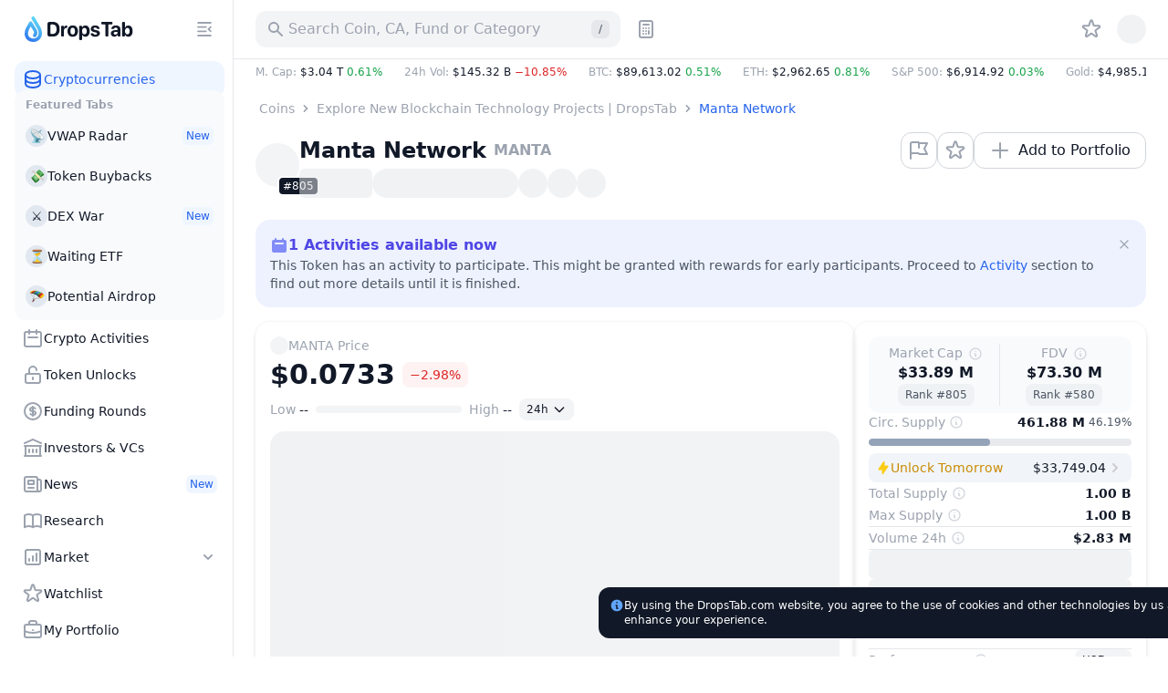

--- FILE ---
content_type: text/css; charset=UTF-8
request_url: https://dropstab.com/_next/static/css/823c832984fa67ef.css
body_size: 32124
content:
@charset "UTF-8";

/*
! tailwindcss v3.3.6 | MIT License | https://tailwindcss.com
*/*,:after,:before{box-sizing:border-box;border:0 solid #e5e7eb}:after,:before{--tw-content:""}html{-moz-tab-size:4;-o-tab-size:4;tab-size:4;font-family:ui-sans-serif,system-ui,-apple-system,BlinkMacSystemFont,Segoe UI,Roboto,Helvetica Neue,Arial,Noto Sans,sans-serif,Apple Color Emoji,Segoe UI Emoji,Segoe UI Symbol,Noto Color Emoji;font-feature-settings:normal;font-variation-settings:normal}hr{height:0;color:inherit;border-top-width:1px}abbr:where([title]){-webkit-text-decoration:underline dotted;text-decoration:underline dotted}h1,h2,h3,h4,h5,h6{font-size:inherit;font-weight:inherit}a{color:inherit;text-decoration:inherit}b,strong{font-weight:bolder}code,kbd,pre,samp{font-family:ui-monospace,SFMono-Regular,Menlo,Monaco,Consolas,Liberation Mono,Courier New,monospace;font-feature-settings:normal;font-variation-settings:normal;font-size:1em}small{font-size:80%}sub,sup{font-size:75%;line-height:0;position:relative;vertical-align:baseline}sub{bottom:-.25em}sup{top:-.5em}table{text-indent:0;border-color:inherit;border-collapse:collapse}button,input,optgroup,select,textarea{font-family:inherit;font-feature-settings:inherit;font-variation-settings:inherit;font-size:100%;font-weight:inherit;line-height:inherit;color:inherit;margin:0;padding:0}button,select{text-transform:none}[type=button],[type=reset],[type=submit],button{-webkit-appearance:button;background-color:transparent;background-image:none}:-moz-focusring{outline:auto}:-moz-ui-invalid{box-shadow:none}progress{vertical-align:baseline}::-webkit-inner-spin-button,::-webkit-outer-spin-button{height:auto}[type=search]{-webkit-appearance:textfield;outline-offset:-2px}::-webkit-search-decoration{-webkit-appearance:none}::-webkit-file-upload-button{-webkit-appearance:button;font:inherit}summary{display:list-item}blockquote,dd,dl,figure,h1,h2,h3,h4,h5,h6,hr,p,pre{margin:0}fieldset{margin:0}fieldset,legend{padding:0}menu,ol,ul{list-style:none;margin:0;padding:0}dialog{padding:0}textarea{resize:vertical}input::-moz-placeholder,textarea::-moz-placeholder{opacity:1;color:#9ca3af}input::placeholder,textarea::placeholder{opacity:1;color:#9ca3af}[role=button],button{cursor:pointer}:disabled{cursor:default}audio,canvas,embed,iframe,img,object,svg,video{display:block;vertical-align:middle}img,video{max-width:100%;height:auto}[hidden]{display:none}:root{--bg-color:255,255,255}:root.dark{--bg-color:24,24,27}html{height:100%;font-family:Inter var,ui-sans-serif,system-ui,-apple-system,BlinkMacSystemFont,Segoe UI,Roboto,Helvetica Neue,Arial,Noto Sans,sans-serif,Apple Color Emoji,Segoe UI Emoji,Segoe UI Symbol,Noto Color Emoji;line-height:1.5;-webkit-text-size-adjust:100%;-moz-osx-font-smoothing:grayscale;-webkit-font-smoothing:antialiased;-webkit-tap-highlight-color:rgba(0,0,0,0);-webkit-focus-ring-color:hsla(0,0%,100%,0)}body{--tw-bg-opacity:1;background-color:rgb(255 255 255/var(--tw-bg-opacity));--tw-text-opacity:1;color:rgb(17 24 39/var(--tw-text-opacity))}:is(.dark body){--tw-bg-opacity:1;background-color:rgb(24 24 27/var(--tw-bg-opacity));--tw-text-opacity:1;color:rgb(255 255 255/var(--tw-text-opacity))}body{height:100%;margin:0;font-family:inherit;line-height:inherit;overflow-y:scroll}#__next{position:relative;z-index:0;height:100%}table{border-spacing:0;will-change:transform}input,textarea{-webkit-appearance:none;-moz-appearance:none;appearance:none}input:focus,textarea:focus{outline:2px solid transparent;outline-offset:2px}input:focus-visible,textarea:focus-visible{--tw-ring-offset-shadow:var(--tw-ring-inset) 0 0 0 var(--tw-ring-offset-width) var(--tw-ring-offset-color);--tw-ring-shadow:var(--tw-ring-inset) 0 0 0 calc(3px + var(--tw-ring-offset-width)) var(--tw-ring-color);box-shadow:var(--tw-ring-offset-shadow),var(--tw-ring-shadow),var(--tw-shadow,0 0 #0000);--tw-ring-opacity:1;--tw-ring-color:rgb(147 197 253/var(--tw-ring-opacity))}:is(.dark input:focus-visible),:is(.dark textarea:focus-visible){--tw-ring-opacity:1;--tw-ring-color:rgb(147 197 253/var(--tw-ring-opacity))}button{border-style:none}:focus{outline:2px solid transparent;outline-offset:2px;outline-width:0}:focus-visible{outline:2px solid transparent;outline-offset:2px;outline-width:0;--tw-ring-offset-shadow:var(--tw-ring-inset) 0 0 0 var(--tw-ring-offset-width) var(--tw-ring-offset-color);--tw-ring-shadow:var(--tw-ring-inset) 0 0 0 calc(3px + var(--tw-ring-offset-width)) var(--tw-ring-color);box-shadow:var(--tw-ring-offset-shadow),var(--tw-ring-shadow),var(--tw-shadow,0 0 #0000);--tw-ring-opacity:1;--tw-ring-color:rgb(147 197 253/var(--tw-ring-opacity))}:is(.dark :focus-visible){--tw-ring-opacity:1;--tw-ring-color:rgb(147 197 253/var(--tw-ring-opacity))}iframe{color-scheme:auto}.-rotate-180,.-translate-x-1\/2,.-translate-x-full,.-translate-y-1\/2,.-translate-y-5,.-translate-y-full,.group-hover\:scale-105,.group-hover\:scale-110,.rotate-180,.rotate-45,.transform,.translate-x-0,.translate-x-0\.5,.translate-x-1,.translate-x-1\.5,.translate-x-3,.translate-x-3\.5,.translate-x-\[-50\%\],.translate-x-\[22px\],.translate-y-0,.translate-y-1,.translate-y-1\.5,.translate-y-2,.translate-y-\[-50\%\],:is(.dark .dark\:translate-x-\[18px\]){--tw-translate-x:0;--tw-translate-y:0;--tw-rotate:0;--tw-skew-x:0;--tw-skew-y:0;--tw-scale-x:1;--tw-scale-y:1}.sm\:-translate-y-10{--tw-translate-x:0;--tw-translate-y:0;--tw-rotate:0;--tw-skew-x:0;--tw-skew-y:0;--tw-scale-x:1;--tw-scale-y:1}.touch-pan-x{--tw-pan-x: ;--tw-pan-y: ;--tw-pinch-zoom: }.snap-x{--tw-scroll-snap-strictness:proximity}.\!to-slate-50,.from-blue-500,.from-gray-800,.hover\:from-blue-200,.hover\:to-blue-50,.to-\[\#7e73eb\],.to-cyan-300,:is(.dark .dark\:\!to-zinc-900){--tw-gradient-from-position: ;--tw-gradient-via-position: ;--tw-gradient-to-position: }.focus-visible\:shadow-none,.md\:shadow-lg,.pad,.shadow,.shadow-\[0_-5px_20px_0_rgba\(0\2c 0\2c 0\2c 0\.1\)\],.shadow-lg,.shadow-md,.shadow-sm,.shadow-xl,.sm\:shadow-xl,.table-pad,.tableHead,:is(.dark .dark\:shadow),:is(.dark .tableHead){--tw-ring-offset-shadow:0 0 #0000;--tw-ring-shadow:0 0 #0000;--tw-shadow:0 0 #0000;--tw-shadow-colored:0 0 #0000}*,.\!field,.btn,.field,.focus-inset,.focus-visible\:ring,.focus-visible\:ring-0,.focus-visible\:ring-2,.focus-visible\:ring-inset,.focus\:ring-0,.group-focus-visible\:ring,.group-focus-visible\:ring-inset,.hover\:ring,.ring,.ring-0,.ring-2,.ring-4,.ring-inset,input,textarea{--tw-ring-inset: ;--tw-ring-offset-width:0px;--tw-ring-offset-color:#fff;--tw-ring-color:rgba(59,130,246,.5);--tw-ring-offset-shadow:0 0 #0000;--tw-ring-shadow:0 0 #0000;--tw-shadow:0 0 #0000;--tw-shadow-colored:0 0 #0000}.blur,.blur-\[30px\],.drop-shadow-md,.filter,.invert,.sm\:blur-\[40px\]{--tw-blur: ;--tw-brightness: ;--tw-contrast: ;--tw-grayscale: ;--tw-hue-rotate: ;--tw-invert: ;--tw-saturate: ;--tw-sepia: ;--tw-drop-shadow: }.backdrop-blur-sm{--tw-backdrop-blur: ;--tw-backdrop-brightness: ;--tw-backdrop-contrast: ;--tw-backdrop-grayscale: ;--tw-backdrop-hue-rotate: ;--tw-backdrop-invert: ;--tw-backdrop-opacity: ;--tw-backdrop-saturate: ;--tw-backdrop-sepia: }.\!container{width:100%!important}.container{width:100%}@media (min-width:480px){.\!container{max-width:480px!important}.container{max-width:480px}}@media (min-width:576px){.\!container{max-width:576px!important}.container{max-width:576px}}@media (min-width:768px){.\!container{max-width:768px!important}.container{max-width:768px}}@media (min-width:1024px){.\!container{max-width:1024px!important}.container{max-width:1024px}}@media (min-width:1280px){.\!container{max-width:1280px!important}.container{max-width:1280px}}@media (min-width:1440px){.\!container{max-width:1440px!important}.container{max-width:1440px}}@media (min-width:1920px){.\!container{max-width:1920px!important}.container{max-width:1920px}}.\!container{margin-left:auto;margin-right:auto;max-width:1440px;padding-left:1rem;padding-right:1rem}@media (min-width:1280px){.\!container{padding-left:1.5rem;padding-right:1.5rem}}.container{margin-left:auto;margin-right:auto;max-width:1440px;padding-left:1rem;padding-right:1rem}@media (min-width:1280px){.container{padding-left:1.5rem;padding-right:1.5rem}}.container-small{margin-left:auto;margin-right:auto;max-width:56rem;padding-left:1rem;padding-right:1rem}@media (min-width:1280px){.container-small{padding-left:0;padding-right:0}}.action{margin:0;box-sizing:border-box;display:inline-block;height:auto;width:auto;cursor:pointer;-webkit-user-select:none;-moz-user-select:none;user-select:none;-webkit-appearance:none;-moz-appearance:none;appearance:none;overflow:hidden;border-radius:0;border-width:0;background-color:transparent;padding:0;color:inherit;font:inherit;text-align:inherit;text-transform:inherit;text-decoration:inherit;line-height:inherit;-webkit-tap-highlight-color:transparent}.action:disabled{cursor:not-allowed}.action-wrp{pointer-events:none;display:flex;height:100%;width:100%;align-items:center;justify-content:center}.\!field{margin:0;box-sizing:border-box;display:block;height:auto;width:auto;-webkit-appearance:none;-moz-appearance:none;appearance:none;border-radius:0;border-width:0;background-color:transparent;padding:0;color:inherit;outline:2px solid transparent;outline-offset:2px;--tw-ring-offset-shadow:var(--tw-ring-inset) 0 0 0 var(--tw-ring-offset-width) var(--tw-ring-offset-color);--tw-ring-shadow:var(--tw-ring-inset) 0 0 0 calc(0px + var(--tw-ring-offset-width)) var(--tw-ring-color);box-shadow:var(--tw-ring-offset-shadow),var(--tw-ring-shadow),var(--tw-shadow,0 0 #0000);font:inherit;text-align:inherit;text-transform:inherit;text-decoration:inherit;line-height:inherit}.\!field:disabled{cursor:not-allowed}.field{margin:0;box-sizing:border-box;display:block;height:auto;width:auto;-webkit-appearance:none;-moz-appearance:none;appearance:none;border-radius:0;border-width:0;background-color:transparent;padding:0;color:inherit;outline:2px solid transparent;outline-offset:2px;--tw-ring-offset-shadow:var(--tw-ring-inset) 0 0 0 var(--tw-ring-offset-width) var(--tw-ring-offset-color);--tw-ring-shadow:var(--tw-ring-inset) 0 0 0 calc(0px + var(--tw-ring-offset-width)) var(--tw-ring-color);box-shadow:var(--tw-ring-offset-shadow),var(--tw-ring-shadow),var(--tw-shadow,0 0 #0000);font:inherit;text-align:inherit;text-transform:inherit;text-decoration:inherit;line-height:inherit}.field:disabled{cursor:not-allowed}.field-default{height:2.5rem;width:100%;border-radius:.75rem;border-width:1px;border-style:solid;--tw-border-opacity:1;border-color:rgb(209 213 219/var(--tw-border-opacity));--tw-bg-opacity:1;background-color:rgb(255 255 255/var(--tw-bg-opacity));padding-left:.75rem;padding-right:.75rem;font-size:1rem;line-height:1.5rem;font-weight:500;--tw-text-opacity:1;color:rgb(17 24 39/var(--tw-text-opacity));caret-color:#3b82f6}.field-default::-moz-placeholder{font-weight:500}.field-default::placeholder{font-weight:500}.field-default:focus,.field-default:hover{--tw-border-opacity:1;border-color:rgb(59 130 246/var(--tw-border-opacity))}:is(.dark .field-default){border-color:transparent;--tw-bg-opacity:1;background-color:rgb(63 63 70/var(--tw-bg-opacity));--tw-text-opacity:1;color:rgb(255 255 255/var(--tw-text-opacity))}:is(.dark .field-default)::-moz-placeholder{--tw-text-opacity:1;color:rgb(113 113 122/var(--tw-text-opacity))}:is(.dark .field-default)::placeholder{--tw-text-opacity:1;color:rgb(113 113 122/var(--tw-text-opacity))}:is(.dark .field-default:hover){--tw-border-opacity:1;border-color:rgb(96 165 250/var(--tw-border-opacity))}:is(.dark .field-default:focus){--tw-border-opacity:1;border-color:rgb(59 130 246/var(--tw-border-opacity))}.field-default-disabled{pointer-events:none;--tw-bg-opacity:1;background-color:rgb(243 244 246/var(--tw-bg-opacity));--tw-text-opacity:1;color:rgb(156 163 175/var(--tw-text-opacity))}:is(.dark .field-default-disabled){--tw-bg-opacity:1;background-color:rgb(63 63 70/var(--tw-bg-opacity));--tw-text-opacity:1;color:rgb(113 113 122/var(--tw-text-opacity))}.field-default-readonly{pointer-events:none;--tw-bg-opacity:1;background-color:rgb(243 244 246/var(--tw-bg-opacity))}:is(.dark .field-default-readonly){--tw-bg-opacity:1;background-color:rgb(63 63 70/var(--tw-bg-opacity))}.field-default-error,.field-default-error:hover{--tw-border-opacity:1;border-color:rgb(220 38 38/var(--tw-border-opacity))}:is(.dark .field-default-error){--tw-border-opacity:1;border-color:rgb(239 68 68/var(--tw-border-opacity))}:is(.dark .field-default-error:hover){--tw-border-opacity:1;border-color:rgb(239 68 68/var(--tw-border-opacity))}.skeleton{animation:pulse 2s cubic-bezier(.4,0,.6,1) infinite;cursor:wait;border-radius:1rem;--tw-bg-opacity:1;background-color:rgb(229 231 235/var(--tw-bg-opacity))}:is(.dark .skeleton){--tw-bg-opacity:1;background-color:rgb(63 63 70/var(--tw-bg-opacity))}.btn{margin:0;box-sizing:border-box;display:inline-block;height:auto;width:auto;cursor:pointer;-webkit-user-select:none;-moz-user-select:none;user-select:none;-webkit-appearance:none;-moz-appearance:none;appearance:none;overflow:hidden;border-radius:0;border-width:0;background-color:transparent;padding:0;color:inherit;font:inherit;text-align:inherit;text-transform:inherit;text-decoration:inherit;line-height:inherit;-webkit-tap-highlight-color:transparent}.btn:disabled{cursor:not-allowed}.btn{transition-property:color,background-color,border-color,text-decoration-color,fill,stroke;transition-timing-function:cubic-bezier(.4,0,.2,1);transition-duration:.15s}.btn:focus-visible{--tw-ring-offset-shadow:var(--tw-ring-inset) 0 0 0 var(--tw-ring-offset-width) var(--tw-ring-offset-color);--tw-ring-shadow:var(--tw-ring-inset) 0 0 0 calc(3px + var(--tw-ring-offset-width)) var(--tw-ring-color);box-shadow:var(--tw-ring-offset-shadow),var(--tw-ring-shadow),var(--tw-shadow,0 0 #0000);--tw-ring-inset:inset}.btn-primary{--tw-bg-opacity:1;background-color:rgb(37 99 235/var(--tw-bg-opacity));font-weight:500;--tw-text-opacity:1;color:rgb(255 255 255/var(--tw-text-opacity))}.btn-primary:hover{--tw-bg-opacity:1;background-color:rgb(59 130 246/var(--tw-bg-opacity))}.btn-primary:active{--tw-bg-opacity:1;background-color:rgb(29 78 216/var(--tw-bg-opacity))}:is(.dark .btn-primary){--tw-bg-opacity:1;background-color:rgb(59 130 246/var(--tw-bg-opacity))}:is(.dark .btn-primary:hover){--tw-bg-opacity:1;background-color:rgb(96 165 250/var(--tw-bg-opacity))}:is(.dark .btn-primary:active){--tw-bg-opacity:1;background-color:rgb(37 99 235/var(--tw-bg-opacity))}.btn-secondary{border-width:1px;border-style:solid;--tw-border-opacity:1;border-color:rgb(209 213 219/var(--tw-border-opacity));--tw-bg-opacity:1;background-color:rgb(255 255 255/var(--tw-bg-opacity));font-weight:500}.btn-secondary:hover{--tw-bg-opacity:1;background-color:rgb(243 244 246/var(--tw-bg-opacity))}.btn-secondary:active{--tw-bg-opacity:1;background-color:rgb(229 231 235/var(--tw-bg-opacity))}:is(.dark .btn-secondary){--tw-border-opacity:1;border-color:rgb(82 82 91/var(--tw-border-opacity));--tw-bg-opacity:1;background-color:rgb(39 39 42/var(--tw-bg-opacity))}:is(.dark .btn-secondary:hover){--tw-bg-opacity:1;background-color:rgb(63 63 70/var(--tw-bg-opacity))}:is(.dark .btn-secondary:active){--tw-bg-opacity:1;background-color:rgb(82 82 91/var(--tw-bg-opacity))}.btn-white{border-width:1px;border-style:solid;border-color:rgb(255 255 255/var(--tw-border-opacity));background-color:rgb(255 255 255/var(--tw-bg-opacity));font-weight:500;color:rgb(17 24 39/var(--tw-text-opacity))}.btn-white,.btn-white:hover{--tw-border-opacity:1;--tw-bg-opacity:1;--tw-text-opacity:1}.btn-white:hover{border-color:rgb(82 82 91/var(--tw-border-opacity));background-color:rgb(39 39 42/var(--tw-bg-opacity));color:rgb(255 255 255/var(--tw-text-opacity))}.btn-white:active{--tw-bg-opacity:1;background-color:rgb(63 63 70/var(--tw-bg-opacity))}.btn-danger{--tw-bg-opacity:1;background-color:rgb(220 38 38/var(--tw-bg-opacity));font-weight:500;--tw-text-opacity:1;color:rgb(255 255 255/var(--tw-text-opacity))}.btn-danger:hover{--tw-bg-opacity:1;background-color:rgb(239 68 68/var(--tw-bg-opacity))}.btn-danger:active{--tw-bg-opacity:1;background-color:rgb(185 28 28/var(--tw-bg-opacity))}:is(.dark .btn-danger){--tw-bg-opacity:1;background-color:rgb(239 68 68/var(--tw-bg-opacity))}:is(.dark .btn-danger:hover){--tw-bg-opacity:1;background-color:rgb(248 113 113/var(--tw-bg-opacity))}:is(.dark .btn-danger:active){--tw-bg-opacity:1;background-color:rgb(220 38 38/var(--tw-bg-opacity))}.btn-flat{font-weight:500}.btn-flat:hover{--tw-bg-opacity:1;background-color:rgb(243 244 246/var(--tw-bg-opacity))}.btn-flat:active{--tw-bg-opacity:1;background-color:rgb(229 231 235/var(--tw-bg-opacity))}:is(.dark .btn-flat:hover){--tw-bg-opacity:1;background-color:rgb(63 63 70/var(--tw-bg-opacity))}:is(.dark .btn-flat:active){--tw-bg-opacity:1;background-color:rgb(82 82 91/var(--tw-bg-opacity))}.btn-solid{--tw-bg-opacity:1;background-color:rgb(243 244 246/var(--tw-bg-opacity));font-weight:500}.btn-solid:hover{--tw-bg-opacity:1;background-color:rgb(229 231 235/var(--tw-bg-opacity))}.btn-solid:focus-visible{--tw-bg-opacity:1;background-color:rgb(229 231 235/var(--tw-bg-opacity))}.btn-solid:active{--tw-bg-opacity:1;background-color:rgb(209 213 219/var(--tw-bg-opacity))}:is(.dark .btn-solid){--tw-bg-opacity:1;background-color:rgb(82 82 91/var(--tw-bg-opacity))}:is(.dark .btn-solid:hover){--tw-bg-opacity:1;background-color:rgb(82 82 91/var(--tw-bg-opacity))}:is(.dark .btn-solid:active){--tw-bg-opacity:1;background-color:rgb(113 113 122/var(--tw-bg-opacity))}.btn-pill{cursor:default;border-radius:9999px;--tw-bg-opacity:1;background-color:rgb(243 244 246/var(--tw-bg-opacity));font-weight:500}:is(.dark .btn-pill){--tw-bg-opacity:1;background-color:rgb(63 63 70/var(--tw-bg-opacity))}.btn-pill-active{cursor:pointer}.btn-pill-active:hover{--tw-bg-opacity:1;background-color:rgb(229 231 235/var(--tw-bg-opacity))}.btn-pill-active:active{--tw-bg-opacity:1;background-color:rgb(209 213 219/var(--tw-bg-opacity))}:is(.dark .btn-pill-active:hover){--tw-bg-opacity:1;background-color:rgb(82 82 91/var(--tw-bg-opacity))}:is(.dark .btn-pill-active:active){--tw-bg-opacity:1;background-color:rgb(113 113 122/var(--tw-bg-opacity))}.btn-disabled{pointer-events:none}.btn-danger.btn-disabled,.btn-primary.btn-disabled{--tw-bg-opacity:1;background-color:rgb(229 231 235/var(--tw-bg-opacity));--tw-text-opacity:1;color:rgb(156 163 175/var(--tw-text-opacity))}:is(.dark .btn-danger.btn-disabled),:is(.dark .btn-primary.btn-disabled){--tw-bg-opacity:1;background-color:rgb(63 63 70/var(--tw-bg-opacity));--tw-text-opacity:1;color:rgb(113 113 122/var(--tw-text-opacity))}.btn-secondary.btn-disabled{--tw-border-opacity:1;border-color:rgb(209 213 219/var(--tw-border-opacity));--tw-text-opacity:1;color:rgb(156 163 175/var(--tw-text-opacity))}:is(.dark .btn-secondary.btn-disabled){--tw-border-opacity:1;border-color:rgb(82 82 91/var(--tw-border-opacity));--tw-text-opacity:1;color:rgb(113 113 122/var(--tw-text-opacity))}.btn-flat.btn-disabled{--tw-text-opacity:1;color:rgb(209 213 219/var(--tw-text-opacity))}:is(.dark .btn-flat.btn-disabled){--tw-text-opacity:1;color:rgb(113 113 122/var(--tw-text-opacity))}.btn-solid.btn-disabled{--tw-bg-opacity:1;background-color:rgb(243 244 246/var(--tw-bg-opacity));--tw-text-opacity:1;color:rgb(156 163 175/var(--tw-text-opacity))}:is(.dark .btn-solid.btn-disabled){--tw-bg-opacity:1;background-color:rgb(63 63 70/var(--tw-bg-opacity));--tw-text-opacity:1;color:rgb(113 113 122/var(--tw-text-opacity))}.btn-pill.btn-selected{--tw-bg-opacity:1;background-color:rgb(239 246 255/var(--tw-bg-opacity));--tw-text-opacity:1;color:rgb(37 99 235/var(--tw-text-opacity))}:is(.dark .btn-pill.btn-selected){background-color:rgba(37,99,235,.25);--tw-text-opacity:1;color:rgb(59 130 246/var(--tw-text-opacity))}.btn-pill.btn-disabled{--tw-text-opacity:1;color:rgb(156 163 175/var(--tw-text-opacity))}:is(.dark .btn-pill.btn-disabled){--tw-text-opacity:1;color:rgb(113 113 122/var(--tw-text-opacity))}.btn-full{display:block;width:100%}.btn-x-small{height:1.5rem;border-radius:9999px;padding-left:.5rem;padding-right:.5rem}.btn-small{height:2rem;border-radius:.5rem;padding-left:.75rem;padding-right:.75rem}.btn-medium{height:2.5rem;border-radius:.75rem;padding-left:1rem;padding-right:1rem}.btn-pill.btn-small{border-radius:9999px}.btn-wrp{pointer-events:none;display:flex;height:100%;width:100%;align-items:center;justify-content:center}.btn-start .btn-wrp{justify-content:flex-start}.btn-end .btn-wrp{justify-content:flex-end}.btn-icon{display:block;flex-shrink:0;stroke:currentColor;transition-property:color,background-color,border-color,text-decoration-color,fill,stroke;transition-timing-function:cubic-bezier(.4,0,.2,1);transition-duration:.15s}.btn-x-small .btn-icon{height:1rem;width:1rem}.btn-small .btn-icon{height:1.25rem;width:1.25rem}.btn-medium .btn-icon{height:1.5rem;width:1.5rem}.btn-secondary .btn-icon{--tw-text-opacity:1;color:rgb(156 163 175/var(--tw-text-opacity))}:is(.dark .btn-secondary .btn-icon){--tw-text-opacity:1;color:rgb(113 113 122/var(--tw-text-opacity))}.btn-flat .btn-icon{--tw-text-opacity:1;color:rgb(156 163 175/var(--tw-text-opacity))}:is(.dark .btn-flat .btn-icon){--tw-text-opacity:1;color:rgb(113 113 122/var(--tw-text-opacity))}.btn-solid .btn-icon{--tw-text-opacity:1;color:rgb(156 163 175/var(--tw-text-opacity))}:is(.dark .btn-solid .btn-icon){--tw-text-opacity:1;color:rgb(113 113 122/var(--tw-text-opacity))}.btn-pill .btn-icon{--tw-text-opacity:1;color:rgb(156 163 175/var(--tw-text-opacity))}:is(.dark .btn-pill .btn-icon){color:hsla(240,5%,65%,.5)}.btn-disabled .btn-icon{--tw-text-opacity:1;color:rgb(209 213 219/var(--tw-text-opacity))}:is(.dark .btn-disabled .btn-icon){--tw-text-opacity:1;color:rgb(82 82 91/var(--tw-text-opacity))}.btn-label{min-width:0;overflow:hidden;text-overflow:ellipsis;white-space:nowrap}.btn-small .btn-label,.btn-x-small{font-size:.875rem;line-height:1.25rem}.btn-medium .btn-label{font-size:1rem;line-height:1.5rem}.btn-small .btn-icon+.btn-label,.btn-small .btn-label+.btn-icon,.btn-x-small .btn-icon+.btn-label,.btn-x-small .btn-label+.btn-icon{margin-left:.25rem}.btn-medium .btn-icon+.btn-label,.btn-medium .btn-label+.btn-icon{margin-left:.5rem}.\!link,.link{white-space:nowrap;font-weight:500;transition-property:color,background-color,border-color,text-decoration-color,fill,stroke,opacity,box-shadow,transform,filter,-webkit-backdrop-filter;transition-property:color,background-color,border-color,text-decoration-color,fill,stroke,opacity,box-shadow,transform,filter,backdrop-filter;transition-property:color,background-color,border-color,text-decoration-color,fill,stroke,opacity,box-shadow,transform,filter,backdrop-filter,-webkit-backdrop-filter;transition-duration:.1s;transition-timing-function:cubic-bezier(.4,0,.2,1)}.link-text{border-radius:.25rem;--tw-text-opacity:1;color:rgb(37 99 235/var(--tw-text-opacity))}.link-text:hover{--tw-text-opacity:1;color:rgb(59 130 246/var(--tw-text-opacity));text-decoration-line:underline}.link-text:focus-visible{--tw-text-opacity:1;color:rgb(59 130 246/var(--tw-text-opacity));text-decoration-line:underline}.link-text:active{--tw-text-opacity:1;color:rgb(29 78 216/var(--tw-text-opacity))}:is(.dark .link-text){--tw-text-opacity:1;color:rgb(59 130 246/var(--tw-text-opacity))}:is(.dark .link-text:hover){--tw-text-opacity:1;color:rgb(96 165 250/var(--tw-text-opacity))}:is(.dark .link-text:focus-visible){--tw-text-opacity:1;color:rgb(96 165 250/var(--tw-text-opacity))}:is(.dark .link-text:active){--tw-text-opacity:1;color:rgb(37 99 235/var(--tw-text-opacity))}.link-disabled{pointer-events:none;--tw-text-opacity:1;color:rgb(209 213 219/var(--tw-text-opacity))}:is(.dark .link-disabled){--tw-text-opacity:1;color:rgb(75 85 99/var(--tw-text-opacity))}.gdpr{padding-top:1.5rem;--tw-text-opacity:1;color:rgb(75 85 99/var(--tw-text-opacity))}:is(.dark .gdpr){--tw-text-opacity:1;color:rgb(212 212 216/var(--tw-text-opacity))}.gdpr h1{margin-bottom:1.5rem;font-size:1.5rem;line-height:2rem;font-weight:700}@media (min-width:768px){.gdpr h1{font-size:1.875rem;line-height:2.25rem}}.gdpr h2{margin-bottom:1rem;font-size:1.125rem;line-height:1.75rem;font-weight:700}@media (min-width:576px){.gdpr h2{font-size:1.25rem;line-height:1.75rem}}.gdpr h1,.gdpr h2{--tw-text-opacity:1;color:rgb(17 24 39/var(--tw-text-opacity))}:is(.dark .gdpr h1),:is(.dark .gdpr h2){--tw-text-opacity:1;color:rgb(255 255 255/var(--tw-text-opacity))}.gdpr p{font-size:1rem;line-height:1.5rem}.gdpr p:not(:last-child){margin-bottom:1.5rem}.gdpr p+h2{margin-top:1.5rem}.gdpr ul{margin-left:2rem;list-style-type:disc}.gdpr ul>:not([hidden])~:not([hidden]){--tw-space-y-reverse:0;margin-top:calc(.25rem * calc(1 - var(--tw-space-y-reverse)));margin-bottom:calc(.25rem * var(--tw-space-y-reverse))}@media (min-width:1280px){.gdpr ul{margin-left:2.75rem}}.gdpr ul:not(:last-child){margin-bottom:1rem}.gdpr ul+h2{margin-top:1.5rem}.gdpr li{font-size:1rem;line-height:1.5rem}.tableCustom{width:100%;border-collapse:separate;white-space:nowrap;font-size:.875rem;line-height:1.25rem;font-weight:500}.tableHead{position:relative;z-index:0;border-top-width:1px;--tw-border-opacity:1;border-color:rgb(229 231 235/var(--tw-border-opacity));--tw-bg-opacity:1;background-color:rgb(255 255 255/var(--tw-bg-opacity));padding:0;font-size:.75rem;line-height:1rem;font-weight:600;--tw-shadow:0 1px 0 0 #e5e7eb;--tw-shadow-colored:0 1px 0 0 var(--tw-shadow-color);box-shadow:var(--tw-ring-offset-shadow,0 0 #0000),var(--tw-ring-shadow,0 0 #0000),var(--tw-shadow)}:is(.dark .tableHead){--tw-border-opacity:1;border-color:rgb(63 63 70/var(--tw-border-opacity));--tw-bg-opacity:1;background-color:rgb(39 39 42/var(--tw-bg-opacity));--tw-shadow:0 1px 0 0 #3f3f46;--tw-shadow-colored:0 1px 0 0 var(--tw-shadow-color);box-shadow:var(--tw-ring-offset-shadow,0 0 #0000),var(--tw-ring-shadow,0 0 #0000),var(--tw-shadow)}.tableHeadWithoutBorder{border-width:0}.tableHeadSpacing{padding:.75rem .25rem}@media (min-width:576px){.tableHeadSpacing{padding-left:.5rem;padding-right:.5rem}}.tableCell{position:relative;z-index:0;height:4rem;border-bottom-width:1px;border-top-width:1px;border-bottom-color:transparent;--tw-border-opacity:1;border-top-color:rgb(229 231 235/var(--tw-border-opacity));padding:0}:is(.dark .tableCell){--tw-border-opacity:1;border-top-color:rgb(63 63 70/var(--tw-border-opacity))}.tableCellSpacing{padding-left:.25rem;padding-right:.25rem}@media (min-width:576px){.tableCellSpacing{padding-left:.5rem;padding-right:.5rem}}.tableCellSticky{position:sticky;left:-1px;z-index:1;--tw-bg-opacity:1;background-color:rgb(255 255 255/var(--tw-bg-opacity))}:is(.dark .tableCellSticky){--tw-bg-opacity:1;background-color:rgb(39 39 42/var(--tw-bg-opacity))}.tableRow{contain:size layout}.tableRowHead{position:sticky;top:0;z-index:2}.tableRowDraggable{cursor:auto;-webkit-user-select:none;-moz-user-select:none;user-select:none}.tableRowPreview{pointer-events:none;-webkit-user-select:none;-moz-user-select:none;user-select:none}.tableRow:last-child .tableCell{--tw-border-opacity:1;border-bottom-color:rgb(229 231 235/var(--tw-border-opacity))}:is(.dark .tableRow:last-child .tableCell){--tw-border-opacity:1;border-bottom-color:rgb(63 63 70/var(--tw-border-opacity))}.tableRowWithoutBorder .tableCell{border-bottom-width:0}.tableRowDragging .tableCell{border-radius:0!important;background-color:transparent!important}.tableRowPreview .tableCell{--tw-bg-opacity:1;background-color:rgb(243 244 246/var(--tw-bg-opacity))}:is(.dark .tableRowPreview .tableCell){--tw-bg-opacity:1;background-color:rgb(39 39 42/var(--tw-bg-opacity))}.tableRowPreview .tableCell{border-color:transparent!important}.tableContent .tableCell{border-top-width:0}.tableRowPreview .tableCell:first-child{border-top-left-radius:.375rem;border-bottom-left-radius:.375rem}.tableRowPreview .tableCell:last-child{border-top-right-radius:.375rem;border-bottom-right-radius:.375rem}.tableContent .tableCellSpacing{height:auto;padding-top:.5rem;padding-bottom:.5rem}.tableRowDraggable .tableCell *{pointer-events:none}.tableRowDragging .tableCell *{opacity:0}.table:not(.tableNoHoverActive) .tableRow:not(.tableRowAd):hover .tableCell:not(.tableCellFundraising){--tw-bg-opacity:1;background-color:rgb(243 244 246/var(--tw-bg-opacity))}:is(.dark .table:not(.tableNoHoverActive) .tableRow:not(.tableRowAd):hover .tableCell:not(.tableCellFundraising)){--tw-bg-opacity:1;background-color:rgb(63 63 70/var(--tw-bg-opacity))}.table:not(.tableNoHoverActive) .tableRow:not(.tableRowAd):active .tableCell:not(.tableCellFundraising){--tw-bg-opacity:1;background-color:rgb(229 231 235/var(--tw-bg-opacity))}:is(.dark .table:not(.tableNoHoverActive) .tableRow:not(.tableRowAd):active .tableCell:not(.tableCellFundraising)){--tw-bg-opacity:1;background-color:rgb(82 82 91/var(--tw-bg-opacity))}.table:not(.tableNoHoverActive) .tableRow:active .tableCell:not(.tableCellFundraising),.table:not(.tableNoHoverActive) .tableRow:hover .tableCell:not(.tableCellFundraising){border-color:transparent!important}.table:not(.tableNoHoverActive) .tableRowDraggable:active .tableCell:not(.tableCellFundraising),.table:not(.tableNoHoverActive) .tableRowDraggable:hover .tableCell:not(.tableCellFundraising){--tw-bg-opacity:1;background-color:rgb(243 244 246/var(--tw-bg-opacity))}:is(.dark .table:not(.tableNoHoverActive) .tableRowDraggable:active .tableCell:not(.tableCellFundraising)),:is(.dark .table:not(.tableNoHoverActive) .tableRowDraggable:hover .tableCell:not(.tableCellFundraising)){--tw-bg-opacity:1;background-color:rgb(39 39 42/var(--tw-bg-opacity))}.table:not(.tableNoHoverActive) .tableRow:active .tableCell:not(.tableCellFundraising):first-child,.table:not(.tableNoHoverActive) .tableRow:hover .tableCell:not(.tableCellFundraising):first-child{border-top-left-radius:.375rem;border-bottom-left-radius:.375rem}.table:not(.tableNoHoverActive) .tableRow:active .tableCell:not(.tableCellFundraising):last-child,.table:not(.tableNoHoverActive) .tableRow:hover .tableCell:not(.tableCellFundraising):last-child{border-top-right-radius:.375rem;border-bottom-right-radius:.375rem}.table:not(.tableNoHoverActive) .tableRow:active+.tableRow .tableCell:not(.tableCellFundraising),.table:not(.tableNoHoverActive) .tableRow:hover+.tableRow .tableCell:not(.tableCellFundraising){border-top-color:transparent}.tableRowAd .tableCell{--tw-bg-opacity:1;background-color:rgb(254 252 232/var(--tw-bg-opacity))}:is(.dark .tableRowAd .tableCell){--tw-bg-opacity:1;background-color:rgb(66 32 6/var(--tw-bg-opacity))}.tableRowAd:hover .tableCell{--tw-bg-opacity:1;background-color:rgb(254 249 195/var(--tw-bg-opacity))}:is(.dark .tableRowAd:hover .tableCell){--tw-bg-opacity:1;background-color:rgb(113 63 18/var(--tw-bg-opacity))}.sr-only{position:absolute;width:1px;height:1px;padding:0;margin:-1px;overflow:hidden;clip:rect(0,0,0,0);white-space:nowrap;border-width:0}.pointer-events-none{pointer-events:none}.\!pointer-events-auto{pointer-events:auto!important}.pointer-events-auto{pointer-events:auto}.visible{visibility:visible}.invisible{visibility:hidden}.static{position:static}.fixed{position:fixed}.\!absolute{position:absolute!important}.absolute{position:absolute}.relative{position:relative}.sticky{position:sticky}.-inset-60{inset:-15rem}.inset-0{inset:0}.inset-1\/2{inset:50%}.\!left-\[-9999px\]{left:-9999px!important}.\!top-\[-9999px\]{top:-9999px!important}.-bottom-0{bottom:0}.-bottom-0\.5{bottom:-.125rem}.-bottom-1{bottom:-.25rem}.-bottom-1\.5{bottom:-.375rem}.-bottom-2{bottom:-.5rem}.-bottom-2\.5{bottom:-.625rem}.-left-0{left:0}.-left-0\.5{left:-.125rem}.-left-1\/2{left:-50%}.-left-2{left:-.5rem}.-left-3{left:-.75rem}.-left-3\.5{left:-.875rem}.-left-4{left:-1rem}.-left-\[0\.5\%\]{left:-.5%}.-left-\[1px\],.-left-px{left:-1px}.-right-0{right:0}.-right-0\.5{right:-.125rem}.-right-1{right:-.25rem}.-right-1\.5{right:-.375rem}.-right-2{right:-.5rem}.-right-3{right:-.75rem}.-right-3\.5{right:-.875rem}.-right-4{right:-1rem}.-right-\[1px\]{right:-1px}.-right-\[20px\]{right:-20px}.-right-px{right:-1px}.-top-0{top:0}.-top-0\.5{top:-.125rem}.-top-1{top:-.25rem}.-top-2{top:-.5rem}.-top-3{top:-.75rem}.-top-\[12\%\]{top:-12%}.-top-px{top:-1px}.bottom-0{bottom:0}.bottom-2{bottom:.5rem}.bottom-2\.5{bottom:.625rem}.bottom-4{bottom:1rem}.bottom-5{bottom:1.25rem}.bottom-\[1\.5\%\]{bottom:1.5%}.bottom-\[23\%\]{bottom:23%}.left-0{left:0}.left-1{left:.25rem}.left-1\/2{left:50%}.left-2{left:.5rem}.left-2\.5{left:.625rem}.left-3{left:.75rem}.left-4{left:1rem}.left-5{left:1.25rem}.left-9{left:2.25rem}.left-\[-12\.5\%\]{left:-12.5%}.left-\[-9999px\]{left:-9999px}.left-\[6\.5\%\]{left:6.5%}.left-\[calc\(50\%-6px\)\]{left:calc(50% - 6px)}.left-px{left:1px}.right-0{right:0}.right-0\.5{right:.125rem}.right-1{right:.25rem}.right-1\.5{right:.375rem}.right-2{right:.5rem}.right-3{right:.75rem}.right-4{right:1rem}.right-\[2\%\]{right:2%}.right-\[2rem\]{right:2rem}.right-\[5\.5\%\]{right:5.5%}.top-0{top:0}.top-0\.5{top:.125rem}.top-1{top:.25rem}.top-1\/2{top:50%}.top-16{top:4rem}.top-2{top:.5rem}.top-2\.5{top:.625rem}.top-20{top:5rem}.top-3{top:.75rem}.top-4{top:1rem}.top-5{top:1.25rem}.top-\[-12\.5\%\]{top:-12.5%}.top-\[-9999px\]{top:-9999px}.top-\[100\%\]{top:100%}.top-\[18px\]{top:18px}.top-\[22px\]{top:22px}.top-\[3px\]{top:3px}.top-\[calc\(50\%-6px\)\]{top:calc(50% - 6px)}.top-px{top:1px}.-z-10{z-index:-10}.-z-20{z-index:-20}.-z-30{z-index:-30}.-z-\[15\]{z-index:-15}.z-0{z-index:0}.z-10{z-index:10}.z-50{z-index:50}.z-\[-1\]{z-index:-1}.z-\[1\]{z-index:1}.z-\[2\]{z-index:2}.z-\[4\]{z-index:4}.order-1{order:1}.order-2{order:2}.order-3{order:3}.order-4{order:4}.order-first{order:-9999}.order-last{order:9999}.col-span-2{grid-column:span 2/span 2}.col-span-3{grid-column:span 3/span 3}.col-span-4{grid-column:span 4/span 4}.col-span-full{grid-column:1/-1}.row-span-2{grid-row:span 2/span 2}.row-span-6{grid-row:span 6/span 6}.float-right{float:right}.-m-0{margin:0}.-m-0\.5{margin:-.125rem}.-m-1{margin:-.25rem}.-m-2{margin:-.5rem}.-m-2\.5{margin:-.625rem}.m-0{margin:0}.m-0\.5{margin:.125rem}.m-1{margin:.25rem}.m-1\.5{margin:.375rem}.m-\[0\.0625rem\]{margin:.0625rem}.m-auto{margin:auto}.m-px{margin:1px}.\!mx-0{margin-left:0!important;margin-right:0!important}.-mx-2{margin-left:-.5rem;margin-right:-.5rem}.-mx-2\.5{margin-left:-.625rem;margin-right:-.625rem}.-mx-4{margin-left:-1rem;margin-right:-1rem}.mx-1{margin-left:.25rem;margin-right:.25rem}.mx-1\.5{margin-left:.375rem;margin-right:.375rem}.mx-2{margin-left:.5rem;margin-right:.5rem}.mx-3{margin-left:.75rem;margin-right:.75rem}.mx-4{margin-left:1rem;margin-right:1rem}.mx-auto{margin-left:auto;margin-right:auto}.my-0{margin-top:0;margin-bottom:0}.my-0\.5{margin-top:.125rem;margin-bottom:.125rem}.my-1{margin-top:.25rem;margin-bottom:.25rem}.my-10{margin-top:2.5rem;margin-bottom:2.5rem}.my-14{margin-top:3.5rem;margin-bottom:3.5rem}.my-16{margin-top:4rem;margin-bottom:4rem}.my-2{margin-top:.5rem;margin-bottom:.5rem}.my-2\.5{margin-top:.625rem;margin-bottom:.625rem}.my-3{margin-top:.75rem;margin-bottom:.75rem}.my-4{margin-top:1rem;margin-bottom:1rem}.my-5{margin-top:1.25rem;margin-bottom:1.25rem}.my-6{margin-top:1.5rem;margin-bottom:1.5rem}.my-auto{margin-top:auto;margin-bottom:auto}.-mb-1{margin-bottom:-.25rem}.-mb-1\.5{margin-bottom:-.375rem}.-mb-2{margin-bottom:-.5rem}.-ml-2{margin-left:-.5rem}.-ml-3{margin-left:-.75rem}.-ml-4{margin-left:-1rem}.-mr-1{margin-right:-.25rem}.-mr-1\.5{margin-right:-.375rem}.-mr-2{margin-right:-.5rem}.-mr-2\.5{margin-right:-.625rem}.-mr-4{margin-right:-1rem}.-mt-1{margin-top:-.25rem}.-mt-1\.5{margin-top:-.375rem}.-mt-2{margin-top:-.5rem}.mb-0{margin-bottom:0}.mb-0\.5{margin-bottom:.125rem}.mb-1{margin-bottom:.25rem}.mb-10{margin-bottom:2.5rem}.mb-2{margin-bottom:.5rem}.mb-2\.5{margin-bottom:.625rem}.mb-3{margin-bottom:.75rem}.mb-4{margin-bottom:1rem}.mb-5{margin-bottom:1.25rem}.mb-6{margin-bottom:1.5rem}.mb-8{margin-bottom:2rem}.mb-\[18px\]{margin-bottom:18px}.mb-\[2px\]{margin-bottom:2px}.mb-\[3px\]{margin-bottom:3px}.mb-auto{margin-bottom:auto}.ml-0{margin-left:0}.ml-0\.5{margin-left:.125rem}.ml-1{margin-left:.25rem}.ml-1\.5{margin-left:.375rem}.ml-14{margin-left:3.5rem}.ml-2{margin-left:.5rem}.ml-3{margin-left:.75rem}.ml-3\.5{margin-left:.875rem}.ml-4{margin-left:1rem}.ml-6{margin-left:1.5rem}.ml-8{margin-left:2rem}.ml-auto{margin-left:auto}.mr-0{margin-right:0}.mr-0\.5{margin-right:.125rem}.mr-1{margin-right:.25rem}.mr-1\.5{margin-right:.375rem}.mr-10{margin-right:2.5rem}.mr-12{margin-right:3rem}.mr-2{margin-right:.5rem}.mr-3{margin-right:.75rem}.mr-4{margin-right:1rem}.mr-6{margin-right:1.5rem}.mr-\[2px\]{margin-right:2px}.mr-auto{margin-right:auto}.mt-0{margin-top:0}.mt-0\.5{margin-top:.125rem}.mt-1{margin-top:.25rem}.mt-1\.5{margin-top:.375rem}.mt-14{margin-top:3.5rem}.mt-2{margin-top:.5rem}.mt-2\.5{margin-top:.625rem}.mt-3{margin-top:.75rem}.mt-4{margin-top:1rem}.mt-6{margin-top:1.5rem}.mt-auto{margin-top:auto}.box-border{box-sizing:border-box}.box-content{box-sizing:content-box}.line-clamp-2{-webkit-line-clamp:2}.line-clamp-2,.line-clamp-4{overflow:hidden;display:-webkit-box;-webkit-box-orient:vertical}.line-clamp-4{-webkit-line-clamp:4}.line-clamp-5{overflow:hidden;display:-webkit-box;-webkit-box-orient:vertical;-webkit-line-clamp:5}.\!block{display:block!important}.block{display:block}.inline-block{display:inline-block}.inline{display:inline}.flex{display:flex}.inline-flex{display:inline-flex}.table{display:table}.table-cell{display:table-cell}.grid{display:grid}.inline-grid{display:inline-grid}.hidden{display:none}.aspect-video{aspect-ratio:16/9}.\!h-14{height:3.5rem!important}.\!h-4{height:1rem!important}.\!h-5{height:1.25rem!important}.\!h-6{height:1.5rem!important}.\!h-8{height:2rem!important}.\!h-\[320px\]{height:320px!important}.\!h-\[352px\]{height:352px!important}.h-0{height:0}.h-1{height:.25rem}.h-1\.5{height:.375rem}.h-1\/2{height:50%}.h-10{height:2.5rem}.h-12{height:3rem}.h-14{height:3.5rem}.h-16{height:4rem}.h-2{height:.5rem}.h-2\.5{height:.625rem}.h-20{height:5rem}.h-24{height:6rem}.h-28{height:7rem}.h-3{height:.75rem}.h-3\.5{height:.875rem}.h-32{height:8rem}.h-4{height:1rem}.h-40{height:10rem}.h-44{height:11rem}.h-48{height:12rem}.h-5{height:1.25rem}.h-6{height:1.5rem}.h-64{height:16rem}.h-7{height:1.75rem}.h-8{height:2rem}.h-80{height:20rem}.h-9{height:2.25rem}.h-96{height:24rem}.h-\[100px\]{height:100px}.h-\[112px\]{height:112px}.h-\[118px\]{height:118px}.h-\[120px\]{height:120px}.h-\[124px\]{height:124px}.h-\[125\%\]{height:125%}.h-\[12px\]{height:12px}.h-\[132px\]{height:132px}.h-\[138px\]{height:138px}.h-\[14px\]{height:14px}.h-\[180px\]{height:180px}.h-\[18px\]{height:18px}.h-\[22\%\]{height:22%}.h-\[22px\]{height:22px}.h-\[264px\]{height:264px}.h-\[280px\]{height:280px}.h-\[300px\]{height:300px}.h-\[336px\]{height:336px}.h-\[34\%\]{height:34%}.h-\[34px\]{height:34px}.h-\[356px\]{height:356px}.h-\[37\%\]{height:37%}.h-\[39px\]{height:39px}.h-\[3px\]{height:3px}.h-\[400px\]{height:400px}.h-\[41px\]{height:41px}.h-\[472px\]{height:472px}.h-\[480px\]{height:480px}.h-\[48px\]{height:48px}.h-\[49\.1\%\]{height:49.1%}.h-\[52px\]{height:52px}.h-\[55px\]{height:55px}.h-\[56\.1\%\]{height:56.1%}.h-\[560px\]{height:560px}.h-\[60px\]{height:60px}.h-\[640px\]{height:640px}.h-\[66px\]{height:66px}.h-\[6px\]{height:6px}.h-\[73\%\]{height:73%}.h-\[7px\]{height:7px}.h-\[80px\]{height:80px}.h-\[84px\]{height:84px}.h-\[85\%\]{height:85%}.h-\[88px\]{height:88px}.h-\[calc\(100\%-0\.375rem\)\]{height:calc(100% - .375rem)}.h-auto{height:auto}.h-full{height:100%}.h-min{height:-moz-min-content;height:min-content}.h-px{height:1px}.max-h-0{max-height:0}.max-h-10{max-height:2.5rem}.max-h-40{max-height:10rem}.max-h-6{max-height:1.5rem}.max-h-60{max-height:15rem}.max-h-\[225px\]{max-height:225px}.max-h-\[320px\]{max-height:320px}.max-h-\[324px\]{max-height:324px}.max-h-\[34\.75rem\]{max-height:34.75rem}.max-h-\[39\.75rem\]{max-height:39.75rem}.max-h-\[400px\]{max-height:400px}.max-h-\[485px\]{max-height:485px}.max-h-\[490px\]{max-height:490px}.max-h-\[74px\]{max-height:74px}.max-h-full{max-height:100%}.max-h-screen{max-height:100vh}@supports (-webkit-touch-callout:none){.max-h-screen{max-height:-webkit-fill-available}}.min-h-0{min-height:0}.min-h-10{min-height:2.5rem}.min-h-12{min-height:3rem}.min-h-16{min-height:4rem}.min-h-24{min-height:6rem}.min-h-36{min-height:9rem}.min-h-\[100px\]{min-height:100px}.min-h-\[120px\]{min-height:120px}.min-h-\[188px\]{min-height:188px}.min-h-\[2\.5rem\]{min-height:2.5rem}.min-h-\[200px\]{min-height:200px}.min-h-\[400px\]{min-height:400px}.min-h-\[480px\]{min-height:480px}.min-h-\[60px\]{min-height:60px}.min-h-\[96px\]{min-height:96px}.min-h-screen{min-height:100vh}@supports (-webkit-touch-callout:none){.min-h-screen{min-height:-webkit-fill-available}}.\!w-10{width:2.5rem!important}.\!w-16{width:4rem!important}.\!w-4{width:1rem!important}.\!w-5{width:1.25rem!important}.\!w-8{width:2rem!important}.\!w-auto{width:auto!important}.w-0{width:0}.w-0\.5{width:.125rem}.w-1{width:.25rem}.w-1\.5{width:.375rem}.w-1\/2{width:50%}.w-1\/3{width:33.333333%}.w-1\/4{width:25%}.w-10{width:2.5rem}.w-11{width:2.75rem}.w-12{width:3rem}.w-14{width:3.5rem}.w-16{width:4rem}.w-2{width:.5rem}.w-2\.5{width:.625rem}.w-2\/3{width:66.666667%}.w-20{width:5rem}.w-24{width:6rem}.w-28{width:7rem}.w-3{width:.75rem}.w-3\.5{width:.875rem}.w-32{width:8rem}.w-36{width:9rem}.w-4{width:1rem}.w-40{width:10rem}.w-48{width:12rem}.w-5{width:1.25rem}.w-52{width:13rem}.w-6{width:1.5rem}.w-7{width:1.75rem}.w-72{width:18rem}.w-8{width:2rem}.w-80{width:20rem}.w-9{width:2.25rem}.w-\[110px\]{width:110px}.w-\[114px\]{width:114px}.w-\[120px\]{width:120px}.w-\[125\%\]{width:125%}.w-\[12px\]{width:12px}.w-\[14\.3\%\]{width:14.3%}.w-\[147px\]{width:147px}.w-\[180px\]{width:180px}.w-\[18px\]{width:18px}.w-\[196px\]{width:196px}.w-\[1px\]{width:1px}.w-\[214px\]{width:214px}.w-\[22\%\]{width:22%}.w-\[22px\]{width:22px}.w-\[24\%\]{width:24%}.w-\[24px\]{width:24px}.w-\[256px\]{width:256px}.w-\[264px\]{width:264px}.w-\[27\.6\%\]{width:27.6%}.w-\[286px\]{width:286px}.w-\[2px\]{width:2px}.w-\[30px\]{width:30px}.w-\[32px\]{width:32px}.w-\[368px\]{width:368px}.w-\[3ch\]{width:3ch}.w-\[3px\]{width:3px}.w-\[420px\]{width:420px}.w-\[440px\]{width:440px}.w-\[44px\]{width:44px}.w-\[45vw\]{width:45vw}.w-\[46\.2\%\]{width:46.2%}.w-\[47\.5\%\]{width:47.5%}.w-\[4ch\]{width:4ch}.w-\[50px\]{width:50px}.w-\[52px\]{width:52px}.w-\[55px\]{width:55px}.w-\[5ch\]{width:5ch}.w-\[67px\]{width:67px}.w-\[6ch\]{width:6ch}.w-\[6px\]{width:6px}.w-\[72px\]{width:72px}.w-\[7px\]{width:7px}.w-\[80px\]{width:80px}.w-\[85\%\]{width:85%}.w-\[94px\]{width:94px}.w-\[95px\]{width:95px}.w-\[96px\]{width:96px}.w-\[calc\(\(100\%-3\*1rem\)\/1\)\]{width:calc((100% - 3 * 1rem) / 1)}.w-\[calc\(\(100\%-4\*1rem\)\/2\)\]{width:calc((100% - 4 * 1rem) / 2)}.w-\[calc\(100\%\+2rem\)\]{width:calc(100% + 2rem)}.w-\[calc\(100\%-2\*1rem-1rem\)\]{width:calc(100% - 2 * 1rem - 1rem)}.w-\[calc\(100\%-72px\)\]{width:calc(100% - 72px)}.w-auto{width:auto}.w-fit{width:-moz-fit-content;width:fit-content}.w-full{width:100%}.w-max{width:-moz-max-content;width:max-content}.w-min{width:-moz-min-content;width:min-content}.w-px{width:1px}.min-w-0{min-width:0}.min-w-1{min-width:.25rem}.min-w-1\/2{min-width:50%}.min-w-1\/3{min-width:33.333333%}.min-w-10{min-width:2.5rem}.min-w-12{min-width:3rem}.min-w-14{min-width:3.5rem}.min-w-16{min-width:4rem}.min-w-20{min-width:5rem}.min-w-24{min-width:6rem}.min-w-32{min-width:8rem}.min-w-36{min-width:9rem}.min-w-4{min-width:1rem}.min-w-5{min-width:1.25rem}.min-w-6{min-width:1.5rem}.min-w-8{min-width:2rem}.min-w-\[100px\]{min-width:100px}.min-w-\[10ch\]{min-width:10ch}.min-w-\[168px\]{min-width:168px}.min-w-\[224px\]{min-width:224px}.min-w-\[30px\]{min-width:30px}.min-w-\[32px\]{min-width:32px}.min-w-\[36px\]{min-width:36px}.min-w-\[40\%\]{min-width:40%}.min-w-\[4ch\]{min-width:4ch}.min-w-\[5ch\]{min-width:5ch}.min-w-\[8ch\]{min-width:8ch}.min-w-auto{min-width:auto}.min-w-max{min-width:-moz-max-content;min-width:max-content}.max-w-1\/2{max-width:50%}.max-w-14{max-width:3.5rem}.max-w-2\/3{max-width:66.666667%}.max-w-20{max-width:5rem}.max-w-24{max-width:6rem}.max-w-28{max-width:7rem}.max-w-32{max-width:8rem}.max-w-36{max-width:9rem}.max-w-40{max-width:10rem}.max-w-44{max-width:11rem}.max-w-52{max-width:13rem}.max-w-60{max-width:15rem}.max-w-64{max-width:16rem}.max-w-8{max-width:2rem}.max-w-80{max-width:20rem}.max-w-96{max-width:24rem}.max-w-\[11ch\]{max-width:11ch}.max-w-\[120px\]{max-width:120px}.max-w-\[140px\]{max-width:140px}.max-w-\[150px\]{max-width:150px}.max-w-\[160px\]{max-width:160px}.max-w-\[196px\]{max-width:196px}.max-w-\[200px\]{max-width:200px}.max-w-\[20ch\]{max-width:20ch}.max-w-\[20vw\]{max-width:20vw}.max-w-\[264px\]{max-width:264px}.max-w-\[280px\]{max-width:280px}.max-w-\[288px\]{max-width:288px}.max-w-\[300px\]{max-width:300px}.max-w-\[320px\]{max-width:320px}.max-w-\[324px\]{max-width:324px}.max-w-\[32ch\]{max-width:32ch}.max-w-\[352px\]{max-width:352px}.max-w-\[360px\]{max-width:360px}.max-w-\[40\%\]{max-width:40%}.max-w-\[420px\]{max-width:420px}.max-w-\[45vw\]{max-width:45vw}.max-w-\[49\.3\%\]{max-width:49.3%}.max-w-\[50\%\]{max-width:50%}.max-w-\[500px\]{max-width:500px}.max-w-\[560px\]{max-width:560px}.max-w-\[58px\]{max-width:58px}.max-w-\[60px\]{max-width:60px}.max-w-\[640px\]{max-width:640px}.max-w-\[800px\]{max-width:800px}.max-w-\[832px\]{max-width:832px}.max-w-\[840px\]{max-width:840px}.max-w-\[880px\]{max-width:880px}.max-w-\[896px\]{max-width:896px}.max-w-auto{max-width:auto}.max-w-full{max-width:100%}.max-w-max{max-width:-moz-max-content;max-width:max-content}.max-w-md{max-width:28rem}.max-w-screen-xs{max-width:480px}.max-w-sm{max-width:24rem}.max-w-xs{max-width:20rem}.flex-1{flex:1 1 0%}.flex-auto{flex:1 1 auto}.flex-none{flex:none}.flex-shrink{flex-shrink:1}.flex-shrink-0{flex-shrink:0}.shrink{flex-shrink:1}.shrink-0{flex-shrink:0}.flex-grow,.grow{flex-grow:1}.basis-1\/2{flex-basis:50%}.basis-1\/4{flex-basis:25%}.basis-1\/5{flex-basis:20%}.basis-7\/12{flex-basis:58.333333%}.basis-8\/12{flex-basis:66.666667%}.basis-full{flex-basis:100%}.table-fixed{table-layout:fixed}.border-collapse{border-collapse:collapse}.-translate-x-1\/2{--tw-translate-x:-50%}.-translate-x-1\/2,.-translate-x-full{transform:translate(var(--tw-translate-x),var(--tw-translate-y)) rotate(var(--tw-rotate)) skewX(var(--tw-skew-x)) skewY(var(--tw-skew-y)) scaleX(var(--tw-scale-x)) scaleY(var(--tw-scale-y))}.-translate-x-full{--tw-translate-x:-100%}.-translate-y-1\/2{--tw-translate-y:-50%}.-translate-y-1\/2,.-translate-y-5{transform:translate(var(--tw-translate-x),var(--tw-translate-y)) rotate(var(--tw-rotate)) skewX(var(--tw-skew-x)) skewY(var(--tw-skew-y)) scaleX(var(--tw-scale-x)) scaleY(var(--tw-scale-y))}.-translate-y-5{--tw-translate-y:-1.25rem}.-translate-y-full{--tw-translate-y:-100%}.-translate-y-full,.translate-x-0{transform:translate(var(--tw-translate-x),var(--tw-translate-y)) rotate(var(--tw-rotate)) skewX(var(--tw-skew-x)) skewY(var(--tw-skew-y)) scaleX(var(--tw-scale-x)) scaleY(var(--tw-scale-y))}.translate-x-0{--tw-translate-x:0px}.translate-x-0\.5{--tw-translate-x:0.125rem}.translate-x-0\.5,.translate-x-1{transform:translate(var(--tw-translate-x),var(--tw-translate-y)) rotate(var(--tw-rotate)) skewX(var(--tw-skew-x)) skewY(var(--tw-skew-y)) scaleX(var(--tw-scale-x)) scaleY(var(--tw-scale-y))}.translate-x-1{--tw-translate-x:0.25rem}.translate-x-1\.5{--tw-translate-x:0.375rem}.translate-x-1\.5,.translate-x-3{transform:translate(var(--tw-translate-x),var(--tw-translate-y)) rotate(var(--tw-rotate)) skewX(var(--tw-skew-x)) skewY(var(--tw-skew-y)) scaleX(var(--tw-scale-x)) scaleY(var(--tw-scale-y))}.translate-x-3{--tw-translate-x:0.75rem}.translate-x-3\.5{--tw-translate-x:0.875rem}.translate-x-3\.5,.translate-x-\[-50\%\]{transform:translate(var(--tw-translate-x),var(--tw-translate-y)) rotate(var(--tw-rotate)) skewX(var(--tw-skew-x)) skewY(var(--tw-skew-y)) scaleX(var(--tw-scale-x)) scaleY(var(--tw-scale-y))}.translate-x-\[-50\%\]{--tw-translate-x:-50%}.translate-x-\[22px\]{--tw-translate-x:22px}.translate-x-\[22px\],.translate-y-0{transform:translate(var(--tw-translate-x),var(--tw-translate-y)) rotate(var(--tw-rotate)) skewX(var(--tw-skew-x)) skewY(var(--tw-skew-y)) scaleX(var(--tw-scale-x)) scaleY(var(--tw-scale-y))}.translate-y-0{--tw-translate-y:0px}.translate-y-1{--tw-translate-y:0.25rem}.translate-y-1,.translate-y-1\.5{transform:translate(var(--tw-translate-x),var(--tw-translate-y)) rotate(var(--tw-rotate)) skewX(var(--tw-skew-x)) skewY(var(--tw-skew-y)) scaleX(var(--tw-scale-x)) scaleY(var(--tw-scale-y))}.translate-y-1\.5{--tw-translate-y:0.375rem}.translate-y-2{--tw-translate-y:0.5rem}.translate-y-2,.translate-y-\[-50\%\]{transform:translate(var(--tw-translate-x),var(--tw-translate-y)) rotate(var(--tw-rotate)) skewX(var(--tw-skew-x)) skewY(var(--tw-skew-y)) scaleX(var(--tw-scale-x)) scaleY(var(--tw-scale-y))}.translate-y-\[-50\%\]{--tw-translate-y:-50%}.-rotate-180{--tw-rotate:-180deg}.-rotate-180,.rotate-180{transform:translate(var(--tw-translate-x),var(--tw-translate-y)) rotate(var(--tw-rotate)) skewX(var(--tw-skew-x)) skewY(var(--tw-skew-y)) scaleX(var(--tw-scale-x)) scaleY(var(--tw-scale-y))}.rotate-180{--tw-rotate:180deg}.rotate-45{--tw-rotate:45deg}.rotate-45,.transform{transform:translate(var(--tw-translate-x),var(--tw-translate-y)) rotate(var(--tw-rotate)) skewX(var(--tw-skew-x)) skewY(var(--tw-skew-y)) scaleX(var(--tw-scale-x)) scaleY(var(--tw-scale-y))}@keyframes ping{75%,to{transform:scale(2);opacity:0}}.animate-ping{animation:ping 1s cubic-bezier(0,0,.2,1) infinite}@keyframes pulse{50%{opacity:.5}}.animate-pulse{animation:pulse 2s cubic-bezier(.4,0,.6,1) infinite}@keyframes spin{to{transform:rotate(1turn)}}.animate-spin{animation:spin 1s linear infinite}.\!cursor-default{cursor:default!important}.\!cursor-text{cursor:text!important}.cursor-auto{cursor:auto}.cursor-default{cursor:default}.cursor-ew-resize{cursor:ew-resize}.cursor-move{cursor:move}.cursor-not-allowed{cursor:not-allowed}.cursor-pointer{cursor:pointer}.cursor-wait{cursor:wait}.touch-none{touch-action:none}.touch-pan-x{--tw-pan-x:pan-x;touch-action:var(--tw-pan-x) var(--tw-pan-y) var(--tw-pinch-zoom)}.select-none{-webkit-user-select:none;-moz-user-select:none;user-select:none}.resize-none{resize:none}.resize{resize:both}.snap-x{scroll-snap-type:x var(--tw-scroll-snap-strictness)}.snap-mandatory{--tw-scroll-snap-strictness:mandatory}.snap-start{scroll-snap-align:start}.list-decimal{list-style-type:decimal}.list-disc{list-style-type:disc}.appearance-none{-webkit-appearance:none;-moz-appearance:none;appearance:none}.auto-cols-auto{grid-auto-columns:auto}.auto-cols-fr{grid-auto-columns:minmax(0,1fr)}.grid-flow-row{grid-auto-flow:row}.grid-flow-col{grid-auto-flow:column}.auto-rows-max{grid-auto-rows:max-content}.grid-cols-1{grid-template-columns:repeat(1,minmax(0,1fr))}.grid-cols-2{grid-template-columns:repeat(2,minmax(0,1fr))}.grid-cols-3{grid-template-columns:repeat(3,minmax(0,1fr))}.grid-cols-4{grid-template-columns:repeat(4,minmax(0,1fr))}.grid-cols-5{grid-template-columns:repeat(5,minmax(0,1fr))}.grid-cols-6{grid-template-columns:repeat(6,minmax(0,1fr))}.grid-cols-\[18rem_calc\(100\%-18rem\)\]{grid-template-columns:18rem calc(100% - 18rem)}.grid-cols-\[232px_auto_232px\]{grid-template-columns:232px auto 232px}.grid-cols-\[24px_1fr_auto\]{grid-template-columns:24px 1fr auto}.grid-cols-\[286px_286px\]{grid-template-columns:286px 286px}.grid-cols-\[32px_auto_32px\]{grid-template-columns:32px auto 32px}.grid-cols-\[auto_1fr\]{grid-template-columns:auto 1fr}.grid-cols-\[auto_1fr_auto\]{grid-template-columns:auto 1fr auto}.grid-cols-\[auto_auto\]{grid-template-columns:auto auto}.grid-cols-\[minmax\(0\2c auto\)\2c minmax\(0\2c auto\)\]{grid-template-columns:minmax(0,auto) minmax(0,auto)}.grid-rows-2{grid-template-rows:repeat(2,minmax(0,1fr))}.grid-rows-\[auto\2c auto\]{grid-template-rows:auto auto}.flex-row{flex-direction:row}.flex-row-reverse{flex-direction:row-reverse}.flex-col{flex-direction:column}.flex-col-reverse{flex-direction:column-reverse}.flex-wrap{flex-wrap:wrap}.flex-nowrap{flex-wrap:nowrap}.content-center{align-content:center}.\!items-start{align-items:flex-start!important}.items-start{align-items:flex-start}.items-end{align-items:flex-end}.items-center{align-items:center}.items-baseline{align-items:baseline}.items-stretch{align-items:stretch}.\!justify-start{justify-content:flex-start!important}.justify-start{justify-content:flex-start}.\!justify-end{justify-content:flex-end!important}.justify-end{justify-content:flex-end}.justify-center{justify-content:center}.justify-between{justify-content:space-between}.justify-stretch{justify-content:stretch}.justify-items-end{justify-items:end}.justify-items-center{justify-items:center}.gap-0{gap:0}.gap-1{gap:.25rem}.gap-2{gap:.5rem}.gap-2\.5{gap:.625rem}.gap-3{gap:.75rem}.gap-3\.5{gap:.875rem}.gap-4{gap:1rem}.gap-6{gap:1.5rem}.gap-8{gap:2rem}.gap-x-0{-moz-column-gap:0;column-gap:0}.gap-x-1{-moz-column-gap:.25rem;column-gap:.25rem}.gap-x-1\.5{-moz-column-gap:.375rem;column-gap:.375rem}.gap-x-2{-moz-column-gap:.5rem;column-gap:.5rem}.gap-x-2\.5{-moz-column-gap:.625rem;column-gap:.625rem}.gap-x-3{-moz-column-gap:.75rem;column-gap:.75rem}.gap-x-4{-moz-column-gap:1rem;column-gap:1rem}.gap-x-5{-moz-column-gap:1.25rem;column-gap:1.25rem}.gap-x-6{-moz-column-gap:1.5rem;column-gap:1.5rem}.gap-y-0{row-gap:0}.gap-y-0\.5{row-gap:.125rem}.gap-y-1{row-gap:.25rem}.gap-y-1\.5{row-gap:.375rem}.gap-y-10{row-gap:2.5rem}.gap-y-2{row-gap:.5rem}.gap-y-2\.5{row-gap:.625rem}.gap-y-3{row-gap:.75rem}.gap-y-3\.5{row-gap:.875rem}.gap-y-4{row-gap:1rem}.gap-y-6{row-gap:1.5rem}.gap-y-8{row-gap:2rem}.\!space-x-2>:not([hidden])~:not([hidden]){--tw-space-x-reverse:0!important;margin-right:calc(.5rem * var(--tw-space-x-reverse))!important;margin-left:calc(.5rem * calc(1 - var(--tw-space-x-reverse)))!important}.\!space-y-0>:not([hidden])~:not([hidden]){--tw-space-y-reverse:0!important;margin-top:calc(0px * calc(1 - var(--tw-space-y-reverse)))!important;margin-bottom:calc(0px * var(--tw-space-y-reverse))!important}.space-x-0>:not([hidden])~:not([hidden]){--tw-space-x-reverse:0;margin-right:calc(0px * var(--tw-space-x-reverse));margin-left:calc(0px * calc(1 - var(--tw-space-x-reverse)))}.space-x-0\.5>:not([hidden])~:not([hidden]){--tw-space-x-reverse:0;margin-right:calc(.125rem * var(--tw-space-x-reverse));margin-left:calc(.125rem * calc(1 - var(--tw-space-x-reverse)))}.space-x-1>:not([hidden])~:not([hidden]){--tw-space-x-reverse:0;margin-right:calc(.25rem * var(--tw-space-x-reverse));margin-left:calc(.25rem * calc(1 - var(--tw-space-x-reverse)))}.space-x-1\.5>:not([hidden])~:not([hidden]){--tw-space-x-reverse:0;margin-right:calc(.375rem * var(--tw-space-x-reverse));margin-left:calc(.375rem * calc(1 - var(--tw-space-x-reverse)))}.space-x-2>:not([hidden])~:not([hidden]){--tw-space-x-reverse:0;margin-right:calc(.5rem * var(--tw-space-x-reverse));margin-left:calc(.5rem * calc(1 - var(--tw-space-x-reverse)))}.space-x-3>:not([hidden])~:not([hidden]){--tw-space-x-reverse:0;margin-right:calc(.75rem * var(--tw-space-x-reverse));margin-left:calc(.75rem * calc(1 - var(--tw-space-x-reverse)))}.space-x-4>:not([hidden])~:not([hidden]){--tw-space-x-reverse:0;margin-right:calc(1rem * var(--tw-space-x-reverse));margin-left:calc(1rem * calc(1 - var(--tw-space-x-reverse)))}.space-y-0>:not([hidden])~:not([hidden]){--tw-space-y-reverse:0;margin-top:calc(0px * calc(1 - var(--tw-space-y-reverse)));margin-bottom:calc(0px * var(--tw-space-y-reverse))}.space-y-0\.5>:not([hidden])~:not([hidden]){--tw-space-y-reverse:0;margin-top:calc(.125rem * calc(1 - var(--tw-space-y-reverse)));margin-bottom:calc(.125rem * var(--tw-space-y-reverse))}.space-y-1>:not([hidden])~:not([hidden]){--tw-space-y-reverse:0;margin-top:calc(.25rem * calc(1 - var(--tw-space-y-reverse)));margin-bottom:calc(.25rem * var(--tw-space-y-reverse))}.space-y-1\.5>:not([hidden])~:not([hidden]){--tw-space-y-reverse:0;margin-top:calc(.375rem * calc(1 - var(--tw-space-y-reverse)));margin-bottom:calc(.375rem * var(--tw-space-y-reverse))}.space-y-14>:not([hidden])~:not([hidden]){--tw-space-y-reverse:0;margin-top:calc(3.5rem * calc(1 - var(--tw-space-y-reverse)));margin-bottom:calc(3.5rem * var(--tw-space-y-reverse))}.space-y-2>:not([hidden])~:not([hidden]){--tw-space-y-reverse:0;margin-top:calc(.5rem * calc(1 - var(--tw-space-y-reverse)));margin-bottom:calc(.5rem * var(--tw-space-y-reverse))}.space-y-2\.5>:not([hidden])~:not([hidden]){--tw-space-y-reverse:0;margin-top:calc(.625rem * calc(1 - var(--tw-space-y-reverse)));margin-bottom:calc(.625rem * var(--tw-space-y-reverse))}.space-y-3>:not([hidden])~:not([hidden]){--tw-space-y-reverse:0;margin-top:calc(.75rem * calc(1 - var(--tw-space-y-reverse)));margin-bottom:calc(.75rem * var(--tw-space-y-reverse))}.space-y-4>:not([hidden])~:not([hidden]){--tw-space-y-reverse:0;margin-top:calc(1rem * calc(1 - var(--tw-space-y-reverse)));margin-bottom:calc(1rem * var(--tw-space-y-reverse))}.space-y-6>:not([hidden])~:not([hidden]){--tw-space-y-reverse:0;margin-top:calc(1.5rem * calc(1 - var(--tw-space-y-reverse)));margin-bottom:calc(1.5rem * var(--tw-space-y-reverse))}.space-y-8>:not([hidden])~:not([hidden]){--tw-space-y-reverse:0;margin-top:calc(2rem * calc(1 - var(--tw-space-y-reverse)));margin-bottom:calc(2rem * var(--tw-space-y-reverse))}.space-x-reverse>:not([hidden])~:not([hidden]){--tw-space-x-reverse:1}.divide-x>:not([hidden])~:not([hidden]){--tw-divide-x-reverse:0;border-right-width:calc(1px * var(--tw-divide-x-reverse));border-left-width:calc(1px * calc(1 - var(--tw-divide-x-reverse)))}.divide-y>:not([hidden])~:not([hidden]){--tw-divide-y-reverse:0;border-top-width:calc(1px * calc(1 - var(--tw-divide-y-reverse)));border-bottom-width:calc(1px * var(--tw-divide-y-reverse))}.divide-gray-200>:not([hidden])~:not([hidden]){--tw-divide-opacity:1;border-color:rgb(229 231 235/var(--tw-divide-opacity))}.self-start{align-self:flex-start}.self-end{align-self:flex-end}.self-center{align-self:center}.self-stretch{align-self:stretch}.justify-self-end{justify-self:end}.overflow-auto{overflow:auto}.\!overflow-hidden{overflow:hidden!important}.overflow-hidden{overflow:hidden}.overflow-visible{overflow:visible}.overflow-x-auto{overflow-x:auto}.overflow-y-auto{overflow-y:auto}.overflow-x-hidden{overflow-x:hidden}.overflow-x-visible{overflow-x:visible}.overflow-y-visible{overflow-y:visible}.overflow-x-scroll{overflow-x:scroll}.overflow-y-scroll{overflow-y:scroll}.truncate{overflow:hidden;white-space:nowrap}.text-ellipsis,.truncate{text-overflow:ellipsis}.whitespace-normal{white-space:normal}.whitespace-nowrap{white-space:nowrap}.whitespace-pre{white-space:pre}.whitespace-pre-line{white-space:pre-line}.whitespace-pre-wrap{white-space:pre-wrap}.break-words{overflow-wrap:break-word}.break-all{word-break:break-all}.\!rounded-full{border-radius:9999px!important}.\!rounded-md{border-radius:.375rem!important}.\!rounded-xl{border-radius:.75rem!important}.rounded{border-radius:.25rem}.rounded-2xl{border-radius:1rem}.rounded-3xl{border-radius:1.5rem}.rounded-\[25px\]{border-radius:25px}.rounded-\[4px\]{border-radius:4px}.rounded-full{border-radius:9999px}.rounded-lg{border-radius:.5rem}.rounded-md{border-radius:.375rem}.rounded-none{border-radius:0}.rounded-sm{border-radius:.125rem}.rounded-xl{border-radius:.75rem}.rounded-b-2xl{border-bottom-right-radius:1rem;border-bottom-left-radius:1rem}.rounded-b-\[3px\]{border-bottom-right-radius:3px;border-bottom-left-radius:3px}.rounded-l-full{border-top-left-radius:9999px;border-bottom-left-radius:9999px}.rounded-l-lg{border-top-left-radius:.5rem;border-bottom-left-radius:.5rem}.rounded-r-full{border-top-right-radius:9999px;border-bottom-right-radius:9999px}.rounded-r-lg{border-top-right-radius:.5rem;border-bottom-right-radius:.5rem}.rounded-t-2xl{border-top-left-radius:1rem;border-top-right-radius:1rem}.rounded-t-\[3px\]{border-top-left-radius:3px;border-top-right-radius:3px}.rounded-bl{border-bottom-left-radius:.25rem}.rounded-br{border-bottom-right-radius:.25rem}.rounded-br-\[3px\]{border-bottom-right-radius:3px}.rounded-tl{border-top-left-radius:.25rem}.rounded-tl-2xl{border-top-left-radius:1rem}.rounded-tl-\[3px\]{border-top-left-radius:3px}.rounded-tr{border-top-right-radius:.25rem}.rounded-tr-2xl{border-top-right-radius:1rem}.border{border-width:1px}.border-0{border-width:0}.border-2{border-width:2px}.border-4{border-width:4px}.border-\[16px\]{border-width:16px}.border-\[1px\]{border-width:1px}.border-\[3px\]{border-width:3px}.border-y-0{border-top-width:0;border-bottom-width:0}.border-b{border-bottom-width:1px}.border-b-0{border-bottom-width:0}.border-b-\[3px\]{border-bottom-width:3px}.border-l-2{border-left-width:2px}.border-r{border-right-width:1px}.border-r-0{border-right-width:0}.border-t{border-top-width:1px}.border-t-0{border-top-width:0}.border-t-\[1px\]{border-top-width:1px}.border-solid{border-style:solid}.border-dashed{border-style:dashed}.\!border-red-600{--tw-border-opacity:1!important;border-color:rgb(220 38 38/var(--tw-border-opacity))!important}.border-\[\#D9DADB\]{--tw-border-opacity:1;border-color:rgb(217 218 219/var(--tw-border-opacity))}.border-blue-300{--tw-border-opacity:1;border-color:rgb(147 197 253/var(--tw-border-opacity))}.border-blue-400{--tw-border-opacity:1;border-color:rgb(96 165 250/var(--tw-border-opacity))}.border-blue-500{--tw-border-opacity:1;border-color:rgb(59 130 246/var(--tw-border-opacity))}.border-blue-600{--tw-border-opacity:1;border-color:rgb(37 99 235/var(--tw-border-opacity))}.border-current{border-color:currentColor}.border-gray-100{--tw-border-opacity:1;border-color:rgb(243 244 246/var(--tw-border-opacity))}.border-gray-200{--tw-border-opacity:1;border-color:rgb(229 231 235/var(--tw-border-opacity))}.border-gray-300{--tw-border-opacity:1;border-color:rgb(209 213 219/var(--tw-border-opacity))}.border-gray-400{--tw-border-opacity:1;border-color:rgb(156 163 175/var(--tw-border-opacity))}.border-gray-600{--tw-border-opacity:1;border-color:rgb(75 85 99/var(--tw-border-opacity))}.border-gray-700{--tw-border-opacity:1;border-color:rgb(55 65 81/var(--tw-border-opacity))}.border-red-600{--tw-border-opacity:1;border-color:rgb(220 38 38/var(--tw-border-opacity))}.border-slate-100{--tw-border-opacity:1;border-color:rgb(241 245 249/var(--tw-border-opacity))}.border-transparent{border-color:transparent}.border-white{--tw-border-opacity:1;border-color:rgb(255 255 255/var(--tw-border-opacity))}.border-yellow-300{--tw-border-opacity:1;border-color:rgb(253 224 71/var(--tw-border-opacity))}.border-zinc-300{--tw-border-opacity:1;border-color:rgb(212 212 216/var(--tw-border-opacity))}.border-zinc-500{--tw-border-opacity:1;border-color:rgb(113 113 122/var(--tw-border-opacity))}.border-zinc-600{--tw-border-opacity:1;border-color:rgb(82 82 91/var(--tw-border-opacity))}.border-zinc-900{--tw-border-opacity:1;border-color:rgb(24 24 27/var(--tw-border-opacity))}.border-t-gray-200{--tw-border-opacity:1;border-top-color:rgb(229 231 235/var(--tw-border-opacity))}.\!bg-blue-200{--tw-bg-opacity:1!important;background-color:rgb(191 219 254/var(--tw-bg-opacity))!important}.\!bg-blue-50{--tw-bg-opacity:1!important;background-color:rgb(239 246 255/var(--tw-bg-opacity))!important}.\!bg-blue-600{--tw-bg-opacity:1!important;background-color:rgb(37 99 235/var(--tw-bg-opacity))!important}.\!bg-gray-100{--tw-bg-opacity:1!important;background-color:rgb(243 244 246/var(--tw-bg-opacity))!important}.\!bg-gray-400{--tw-bg-opacity:1!important;background-color:rgb(156 163 175/var(--tw-bg-opacity))!important}.\!bg-gray-700{--tw-bg-opacity:1!important;background-color:rgb(55 65 81/var(--tw-bg-opacity))!important}.\!bg-red-400{--tw-bg-opacity:1!important;background-color:rgb(248 113 113/var(--tw-bg-opacity))!important}.\!bg-transparent{background-color:transparent!important}.\!bg-yellow-400{--tw-bg-opacity:1!important;background-color:rgb(250 204 21/var(--tw-bg-opacity))!important}.bg-\[\#60A5FA\]{--tw-bg-opacity:1;background-color:rgb(96 165 250/var(--tw-bg-opacity))}.bg-\[\#D9DADB\]{--tw-bg-opacity:1;background-color:rgb(217 218 219/var(--tw-bg-opacity))}.bg-\[\#DC2626\]{--tw-bg-opacity:1;background-color:rgb(220 38 38/var(--tw-bg-opacity))}.bg-amber-100{--tw-bg-opacity:1;background-color:rgb(254 243 199/var(--tw-bg-opacity))}.bg-amber-300{--tw-bg-opacity:1;background-color:rgb(252 211 77/var(--tw-bg-opacity))}.bg-amber-400{--tw-bg-opacity:1;background-color:rgb(251 191 36/var(--tw-bg-opacity))}.bg-black{--tw-bg-opacity:1;background-color:rgb(0 0 0/var(--tw-bg-opacity))}.bg-blue-100{--tw-bg-opacity:1;background-color:rgb(219 234 254/var(--tw-bg-opacity))}.bg-blue-100\/50{background-color:rgba(219,234,254,.5)}.bg-blue-200{--tw-bg-opacity:1;background-color:rgb(191 219 254/var(--tw-bg-opacity))}.bg-blue-300{--tw-bg-opacity:1;background-color:rgb(147 197 253/var(--tw-bg-opacity))}.bg-blue-400{--tw-bg-opacity:1;background-color:rgb(96 165 250/var(--tw-bg-opacity))}.bg-blue-50{--tw-bg-opacity:1;background-color:rgb(239 246 255/var(--tw-bg-opacity))}.bg-blue-500{--tw-bg-opacity:1;background-color:rgb(59 130 246/var(--tw-bg-opacity))}.bg-blue-500\/25{background-color:rgba(59,130,246,.25)}.bg-blue-600{--tw-bg-opacity:1;background-color:rgb(37 99 235/var(--tw-bg-opacity))}.bg-blue-600\/25{background-color:rgba(37,99,235,.25)}.bg-current{background-color:currentColor}.bg-cyan-100{--tw-bg-opacity:1;background-color:rgb(207 250 254/var(--tw-bg-opacity))}.bg-cyan-300{--tw-bg-opacity:1;background-color:rgb(103 232 249/var(--tw-bg-opacity))}.bg-cyan-400{--tw-bg-opacity:1;background-color:rgb(34 211 238/var(--tw-bg-opacity))}.bg-cyan-50{--tw-bg-opacity:1;background-color:rgb(236 254 255/var(--tw-bg-opacity))}.bg-cyan-500\/25{background-color:rgba(6,182,212,.25)}.bg-emerald-100{--tw-bg-opacity:1;background-color:rgb(209 250 229/var(--tw-bg-opacity))}.bg-emerald-300{--tw-bg-opacity:1;background-color:rgb(110 231 183/var(--tw-bg-opacity))}.bg-emerald-400{--tw-bg-opacity:1;background-color:rgb(52 211 153/var(--tw-bg-opacity))}.bg-gray-100{--tw-bg-opacity:1;background-color:rgb(243 244 246/var(--tw-bg-opacity))}.bg-gray-200{--tw-bg-opacity:1;background-color:rgb(229 231 235/var(--tw-bg-opacity))}.bg-gray-300{--tw-bg-opacity:1;background-color:rgb(209 213 219/var(--tw-bg-opacity))}.bg-gray-300\/25{background-color:rgba(209,213,219,.25)}.bg-gray-300\/50{background-color:rgba(209,213,219,.5)}.bg-gray-400{--tw-bg-opacity:1;background-color:rgb(156 163 175/var(--tw-bg-opacity))}.bg-gray-400\/10{background-color:rgba(156,163,175,.1)}.bg-gray-400\/25{background-color:rgba(156,163,175,.25)}.bg-gray-50{--tw-bg-opacity:1;background-color:rgb(249 250 251/var(--tw-bg-opacity))}.bg-gray-500{--tw-bg-opacity:1;background-color:rgb(107 114 128/var(--tw-bg-opacity))}.bg-gray-600{--tw-bg-opacity:1;background-color:rgb(75 85 99/var(--tw-bg-opacity))}.bg-gray-700{--tw-bg-opacity:1;background-color:rgb(55 65 81/var(--tw-bg-opacity))}.bg-gray-800{--tw-bg-opacity:1;background-color:rgb(31 41 55/var(--tw-bg-opacity))}.bg-gray-900{--tw-bg-opacity:1;background-color:rgb(17 24 39/var(--tw-bg-opacity))}.bg-gray-900\/40{background-color:rgba(17,24,39,.4)}.bg-gray-900\/80{background-color:rgba(17,24,39,.8)}.bg-green-100{--tw-bg-opacity:1;background-color:rgb(220 252 231/var(--tw-bg-opacity))}.bg-green-200{--tw-bg-opacity:1;background-color:rgb(187 247 208/var(--tw-bg-opacity))}.bg-green-300{--tw-bg-opacity:1;background-color:rgb(134 239 172/var(--tw-bg-opacity))}.bg-green-400{--tw-bg-opacity:1;background-color:rgb(74 222 128/var(--tw-bg-opacity))}.bg-green-50{--tw-bg-opacity:1;background-color:rgb(240 253 244/var(--tw-bg-opacity))}.bg-green-500{--tw-bg-opacity:1;background-color:rgb(34 197 94/var(--tw-bg-opacity))}.bg-green-500\/25{background-color:rgba(34,197,94,.25)}.bg-green-600{--tw-bg-opacity:1;background-color:rgb(22 163 74/var(--tw-bg-opacity))}.bg-green-600\/25{background-color:rgba(22,163,74,.25)}.bg-indigo-100{--tw-bg-opacity:1;background-color:rgb(224 231 255/var(--tw-bg-opacity))}.bg-indigo-300{--tw-bg-opacity:1;background-color:rgb(165 180 252/var(--tw-bg-opacity))}.bg-indigo-400{--tw-bg-opacity:1;background-color:rgb(129 140 248/var(--tw-bg-opacity))}.bg-indigo-50{--tw-bg-opacity:1;background-color:rgb(238 242 255/var(--tw-bg-opacity))}.bg-indigo-600{--tw-bg-opacity:1;background-color:rgb(79 70 229/var(--tw-bg-opacity))}.bg-lime-100{--tw-bg-opacity:1;background-color:rgb(236 252 203/var(--tw-bg-opacity))}.bg-lime-300{--tw-bg-opacity:1;background-color:rgb(190 242 100/var(--tw-bg-opacity))}.bg-lime-400{--tw-bg-opacity:1;background-color:rgb(163 230 53/var(--tw-bg-opacity))}.bg-lime-50{--tw-bg-opacity:1;background-color:rgb(247 254 231/var(--tw-bg-opacity))}.bg-lime-500{--tw-bg-opacity:1;background-color:rgb(132 204 22/var(--tw-bg-opacity))}.bg-lime-950{--tw-bg-opacity:1;background-color:rgb(26 46 5/var(--tw-bg-opacity))}.bg-orange-100{--tw-bg-opacity:1;background-color:rgb(255 237 213/var(--tw-bg-opacity))}.bg-orange-300{--tw-bg-opacity:1;background-color:rgb(253 186 116/var(--tw-bg-opacity))}.bg-orange-400{--tw-bg-opacity:1;background-color:rgb(251 146 60/var(--tw-bg-opacity))}.bg-orange-50{--tw-bg-opacity:1;background-color:rgb(255 247 237/var(--tw-bg-opacity))}.bg-orange-500{--tw-bg-opacity:1;background-color:rgb(249 115 22/var(--tw-bg-opacity))}.bg-orange-500\/25{background-color:rgba(249,115,22,.25)}.bg-orange-600{--tw-bg-opacity:1;background-color:rgb(234 88 12/var(--tw-bg-opacity))}.bg-orange-600\/25{background-color:rgba(234,88,12,.25)}.bg-orange-950{--tw-bg-opacity:1;background-color:rgb(67 20 7/var(--tw-bg-opacity))}.bg-pink-100{--tw-bg-opacity:1;background-color:rgb(252 231 243/var(--tw-bg-opacity))}.bg-pink-300{--tw-bg-opacity:1;background-color:rgb(249 168 212/var(--tw-bg-opacity))}.bg-pink-400{--tw-bg-opacity:1;background-color:rgb(244 114 182/var(--tw-bg-opacity))}.bg-pink-50{--tw-bg-opacity:1;background-color:rgb(253 242 248/var(--tw-bg-opacity))}.bg-purple-400{--tw-bg-opacity:1;background-color:rgb(192 132 252/var(--tw-bg-opacity))}.bg-purple-50{--tw-bg-opacity:1;background-color:rgb(250 245 255/var(--tw-bg-opacity))}.bg-purple-500{--tw-bg-opacity:1;background-color:rgb(168 85 247/var(--tw-bg-opacity))}.bg-purple-600\/40{background-color:rgba(147,51,234,.4)}.bg-red-100{--tw-bg-opacity:1;background-color:rgb(254 226 226/var(--tw-bg-opacity))}.bg-red-200{--tw-bg-opacity:1;background-color:rgb(254 202 202/var(--tw-bg-opacity))}.bg-red-300{--tw-bg-opacity:1;background-color:rgb(252 165 165/var(--tw-bg-opacity))}.bg-red-400{--tw-bg-opacity:1;background-color:rgb(248 113 113/var(--tw-bg-opacity))}.bg-red-50{--tw-bg-opacity:1;background-color:rgb(254 242 242/var(--tw-bg-opacity))}.bg-red-500{--tw-bg-opacity:1;background-color:rgb(239 68 68/var(--tw-bg-opacity))}.bg-red-600{--tw-bg-opacity:1;background-color:rgb(220 38 38/var(--tw-bg-opacity))}.bg-red-600\/25{background-color:rgba(220,38,38,.25)}.bg-red-950{--tw-bg-opacity:1;background-color:rgb(69 10 10/var(--tw-bg-opacity))}.bg-rose-100{--tw-bg-opacity:1;background-color:rgb(255 228 230/var(--tw-bg-opacity))}.bg-rose-300{--tw-bg-opacity:1;background-color:rgb(253 164 175/var(--tw-bg-opacity))}.bg-rose-400{--tw-bg-opacity:1;background-color:rgb(251 113 133/var(--tw-bg-opacity))}.bg-sky-100{--tw-bg-opacity:1;background-color:rgb(224 242 254/var(--tw-bg-opacity))}.bg-sky-300{--tw-bg-opacity:1;background-color:rgb(125 211 252/var(--tw-bg-opacity))}.bg-sky-400{--tw-bg-opacity:1;background-color:rgb(56 189 248/var(--tw-bg-opacity))}.bg-sky-50{--tw-bg-opacity:1;background-color:rgb(240 249 255/var(--tw-bg-opacity))}.bg-slate-100{--tw-bg-opacity:1;background-color:rgb(241 245 249/var(--tw-bg-opacity))}.bg-slate-200{--tw-bg-opacity:1;background-color:rgb(226 232 240/var(--tw-bg-opacity))}.bg-slate-400{--tw-bg-opacity:1;background-color:rgb(148 163 184/var(--tw-bg-opacity))}.bg-slate-50{--tw-bg-opacity:1;background-color:rgb(248 250 252/var(--tw-bg-opacity))}.bg-teal-100{--tw-bg-opacity:1;background-color:rgb(204 251 241/var(--tw-bg-opacity))}.bg-teal-300{--tw-bg-opacity:1;background-color:rgb(94 234 212/var(--tw-bg-opacity))}.bg-teal-400{--tw-bg-opacity:1;background-color:rgb(45 212 191/var(--tw-bg-opacity))}.bg-teal-50{--tw-bg-opacity:1;background-color:rgb(240 253 250/var(--tw-bg-opacity))}.bg-teal-950{--tw-bg-opacity:1;background-color:rgb(4 47 46/var(--tw-bg-opacity))}.bg-transparent{background-color:transparent}.bg-white{--tw-bg-opacity:1;background-color:rgb(255 255 255/var(--tw-bg-opacity))}.bg-yellow-100{--tw-bg-opacity:1;background-color:rgb(254 249 195/var(--tw-bg-opacity))}.bg-yellow-300{--tw-bg-opacity:1;background-color:rgb(253 224 71/var(--tw-bg-opacity))}.bg-yellow-400{--tw-bg-opacity:1;background-color:rgb(250 204 21/var(--tw-bg-opacity))}.bg-yellow-50{--tw-bg-opacity:1;background-color:rgb(254 252 232/var(--tw-bg-opacity))}.bg-yellow-500{--tw-bg-opacity:1;background-color:rgb(234 179 8/var(--tw-bg-opacity))}.bg-yellow-500\/25{background-color:rgba(234,179,8,.25)}.bg-yellow-600\/25{background-color:rgba(202,138,4,.25)}.bg-yellow-950{--tw-bg-opacity:1;background-color:rgb(66 32 6/var(--tw-bg-opacity))}.bg-zinc-400\/50{background-color:hsla(240,5%,65%,.5)}.bg-zinc-500\/50{background-color:hsla(240,4%,46%,.5)}.bg-zinc-700{--tw-bg-opacity:1;background-color:rgb(63 63 70/var(--tw-bg-opacity))}.bg-zinc-900{--tw-bg-opacity:1;background-color:rgb(24 24 27/var(--tw-bg-opacity))}.bg-opacity-25{--tw-bg-opacity:0.25}.bg-\[url\(\'\/icons\/brands\/tweet-scout-dark\.svg\'\)\]{background-image:url(/icons/brands/tweet-scout-dark.svg)}.bg-\[url\(\'\/icons\/brands\/tweet-scout-logo\.svg\'\)\]{background-image:url(/icons/brands/tweet-scout-logo.svg)}.bg-\[url\(\'\/icons\/brands\/tweet-scout\.svg\'\)\]{background-image:url(/icons/brands/tweet-scout.svg)}.bg-\[url\(\'\/images\/insights-accumulation-phase\.png\'\)\]{background-image:url(/images/insights-accumulation-phase.png)}.bg-\[url\(\'\/images\/insights-price-bounce-and-dip\.png\'\)\]{background-image:url(/images/insights-price-bounce-and-dip.png)}.bg-\[url\(\'\/images\/portfolio-guest-preview\.png\'\)\]{background-image:url(/images/portfolio-guest-preview.png)}.bg-gradient-to-r{background-image:linear-gradient(to right,var(--tw-gradient-stops))}.from-blue-500{--tw-gradient-from:#3b82f6 var(--tw-gradient-from-position);--tw-gradient-to:rgba(59,130,246,0) var(--tw-gradient-to-position);--tw-gradient-stops:var(--tw-gradient-from),var(--tw-gradient-to)}.from-gray-800{--tw-gradient-from:#1f2937 var(--tw-gradient-from-position);--tw-gradient-to:rgba(31,41,55,0) var(--tw-gradient-to-position);--tw-gradient-stops:var(--tw-gradient-from),var(--tw-gradient-to)}.\!to-slate-50{--tw-gradient-to:#f8fafc var(--tw-gradient-to-position)!important}.to-\[\#7e73eb\]{--tw-gradient-to:#7e73eb var(--tw-gradient-to-position)}.to-cyan-300{--tw-gradient-to:#67e8f9 var(--tw-gradient-to-position)}.bg-contain{background-size:contain}.bg-cover{background-size:cover}.bg-clip-text{-webkit-background-clip:text;background-clip:text}.bg-center{background-position:50%}.bg-no-repeat{background-repeat:no-repeat}.fill-amber-400{fill:#fbbf24}.fill-blue-300{fill:#93c5fd}.fill-blue-400{fill:#60a5fa}.fill-blue-500{fill:#3b82f6}.fill-current{fill:currentColor}.fill-cyan-400{fill:#22d3ee}.fill-emerald-400{fill:#34d399}.fill-gray-200{fill:#e5e7eb}.fill-gray-300{fill:#d1d5db}.fill-green-500{fill:#22c55e}.fill-indigo-400{fill:#818cf8}.fill-lime-400{fill:#a3e635}.fill-orange-400{fill:#fb923c}.fill-pink-400{fill:#f472b6}.fill-red-400{fill:#f87171}.fill-rose-400{fill:#fb7185}.fill-sky-400{fill:#38bdf8}.fill-teal-400{fill:#2dd4bf}.fill-white{fill:#fff}.fill-yellow-400{fill:#facc15}.stroke-current{stroke:currentColor}.stroke-indigo-600{stroke:#4f46e5}.object-contain{-o-object-fit:contain;object-fit:contain}.object-cover{-o-object-fit:cover;object-fit:cover}.p-0{padding:0}.p-0\.5{padding:.125rem}.p-1{padding:.25rem}.p-1\.5{padding:.375rem}.p-2{padding:.5rem}.p-2\.5{padding:.625rem}.p-3{padding:.75rem}.p-4{padding:1rem}.p-5{padding:1.25rem}.p-6{padding:1.5rem}.p-8{padding:2rem}.p-\[1px\]{padding:1px}.p-\[2px\]{padding:2px}.p-\[3px\]{padding:3px}.\!px-0{padding-left:0!important;padding-right:0!important}.\!px-0\.5{padding-left:.125rem!important;padding-right:.125rem!important}.\!px-1{padding-left:.25rem!important;padding-right:.25rem!important}.\!px-2{padding-left:.5rem!important;padding-right:.5rem!important}.\!py-0{padding-top:0!important;padding-bottom:0!important}.\!py-0\.5{padding-top:.125rem!important;padding-bottom:.125rem!important}.\!py-\[1px\]{padding-top:1px!important;padding-bottom:1px!important}.px-0{padding-left:0;padding-right:0}.px-1{padding-left:.25rem;padding-right:.25rem}.px-1\.5{padding-left:.375rem;padding-right:.375rem}.px-2{padding-left:.5rem;padding-right:.5rem}.px-2\.5{padding-left:.625rem;padding-right:.625rem}.px-3{padding-left:.75rem;padding-right:.75rem}.px-4{padding-left:1rem;padding-right:1rem}.px-6{padding-left:1.5rem;padding-right:1.5rem}.px-8{padding-left:2rem;padding-right:2rem}.px-\[6px\]{padding-left:6px;padding-right:6px}.px-\[revert\]{padding-left:revert;padding-right:revert}.py-0{padding-top:0;padding-bottom:0}.py-0\.5{padding-top:.125rem;padding-bottom:.125rem}.py-1{padding-top:.25rem;padding-bottom:.25rem}.py-1\.5{padding-top:.375rem;padding-bottom:.375rem}.py-10{padding-top:2.5rem;padding-bottom:2.5rem}.py-12{padding-top:3rem;padding-bottom:3rem}.py-14{padding-top:3.5rem;padding-bottom:3.5rem}.py-16{padding-top:4rem;padding-bottom:4rem}.py-2{padding-top:.5rem;padding-bottom:.5rem}.py-2\.5{padding-top:.625rem;padding-bottom:.625rem}.py-3{padding-top:.75rem;padding-bottom:.75rem}.py-4{padding-top:1rem;padding-bottom:1rem}.py-5{padding-top:1.25rem;padding-bottom:1.25rem}.py-6{padding-top:1.5rem;padding-bottom:1.5rem}.py-8{padding-top:2rem;padding-bottom:2rem}.py-\[18px\]{padding-top:18px;padding-bottom:18px}.py-\[3px\]{padding-top:3px;padding-bottom:3px}.py-\[7px\]{padding-top:7px;padding-bottom:7px}.\!pb-2{padding-bottom:.5rem!important}.\!pr-0{padding-right:0!important}.\!pr-2{padding-right:.5rem!important}.\!pt-4{padding-top:1rem!important}.pb-0{padding-bottom:0}.pb-1{padding-bottom:.25rem}.pb-1\.5{padding-bottom:.375rem}.pb-10{padding-bottom:2.5rem}.pb-11{padding-bottom:2.75rem}.pb-14{padding-bottom:3.5rem}.pb-16{padding-bottom:4rem}.pb-2{padding-bottom:.5rem}.pb-20{padding-bottom:5rem}.pb-3{padding-bottom:.75rem}.pb-3\.5{padding-bottom:.875rem}.pb-4{padding-bottom:1rem}.pb-6{padding-bottom:1.5rem}.pb-8{padding-bottom:2rem}.pl-0{padding-left:0}.pl-0\.5{padding-left:.125rem}.pl-1{padding-left:.25rem}.pl-1\.5{padding-left:.375rem}.pl-12{padding-left:3rem}.pl-2{padding-left:.5rem}.pl-3{padding-left:.75rem}.pl-4{padding-left:1rem}.pl-5{padding-left:1.25rem}.pl-6{padding-left:1.5rem}.pl-8{padding-left:2rem}.pl-9{padding-left:2.25rem}.pl-\[36px\]{padding-left:36px}.pr-0{padding-right:0}.pr-0\.5{padding-right:.125rem}.pr-1{padding-right:.25rem}.pr-1\.5{padding-right:.375rem}.pr-10{padding-right:2.5rem}.pr-14{padding-right:3.5rem}.pr-2{padding-right:.5rem}.pr-2\.5{padding-right:.625rem}.pr-20{padding-right:5rem}.pr-3{padding-right:.75rem}.pr-3\.5{padding-right:.875rem}.pr-32{padding-right:8rem}.pr-4{padding-right:1rem}.pr-6{padding-right:1.5rem}.pr-7{padding-right:1.75rem}.pr-8{padding-right:2rem}.pr-9{padding-right:2.25rem}.pr-\[90px\]{padding-right:90px}.pt-0{padding-top:0}.pt-0\.5{padding-top:.125rem}.pt-1{padding-top:.25rem}.pt-1\.5{padding-top:.375rem}.pt-10{padding-top:2.5rem}.pt-14{padding-top:3.5rem}.pt-2{padding-top:.5rem}.pt-2\.5{padding-top:.625rem}.pt-3{padding-top:.75rem}.pt-4{padding-top:1rem}.pt-5{padding-top:1.25rem}.pt-6{padding-top:1.5rem}.pt-8{padding-top:2rem}.pt-\[3px\]{padding-top:3px}.pt-\[50\%\]{padding-top:50%}.text-left{text-align:left}.text-center{text-align:center}.text-right{text-align:right}.align-baseline{vertical-align:baseline}.align-top{vertical-align:top}.align-middle{vertical-align:middle}.align-bottom{vertical-align:bottom}.font-\[\'Inter\'\]{font-family:Inter}.\!text-sm{font-size:.875rem!important;line-height:1.25rem!important}.text-2xl{font-size:1.5rem;line-height:2rem}.text-3xl{font-size:1.875rem;line-height:2.25rem}.text-4xl{font-size:2.25rem;line-height:2.5rem}.text-\[10px\]{font-size:10px}.text-\[40px\]{font-size:40px}.text-\[8px\]{font-size:8px}.text-base{font-size:1rem;line-height:1.5rem}.text-lg{font-size:1.125rem;line-height:1.75rem}.text-sm{font-size:.875rem;line-height:1.25rem}.text-xl{font-size:1.25rem;line-height:1.75rem}.text-xs{font-size:.75rem;line-height:1rem}.\!font-medium{font-weight:500!important}.font-bold{font-weight:700}.font-extrabold{font-weight:800}.font-medium{font-weight:500}.font-normal{font-weight:400}.font-semibold{font-weight:600}.uppercase{text-transform:uppercase}.lowercase{text-transform:lowercase}.capitalize{text-transform:capitalize}.leading-10{line-height:2.5rem}.leading-3{line-height:.75rem}.leading-5{line-height:1.25rem}.leading-6{line-height:1.5rem}.leading-7{line-height:1.75rem}.leading-\[48px\]{line-height:48px}.leading-\[60px\]{line-height:60px}.leading-none{line-height:1}.leading-relaxed{line-height:1.625}.leading-tight{line-height:1.25}.tracking-tight{letter-spacing:-.025em}.\!text-gray-400{--tw-text-opacity:1!important;color:rgb(156 163 175/var(--tw-text-opacity))!important}.\!text-gray-900{--tw-text-opacity:1!important;color:rgb(17 24 39/var(--tw-text-opacity))!important}.\!text-red-600{--tw-text-opacity:1!important;color:rgb(220 38 38/var(--tw-text-opacity))!important}.\!text-transparent{color:transparent!important}.\!text-white{--tw-text-opacity:1!important;color:rgb(255 255 255/var(--tw-text-opacity))!important}.text-blue-300{--tw-text-opacity:1;color:rgb(147 197 253/var(--tw-text-opacity))}.text-blue-400{--tw-text-opacity:1;color:rgb(96 165 250/var(--tw-text-opacity))}.text-blue-500{--tw-text-opacity:1;color:rgb(59 130 246/var(--tw-text-opacity))}.text-blue-600{--tw-text-opacity:1;color:rgb(37 99 235/var(--tw-text-opacity))}.text-cyan-500{--tw-text-opacity:1;color:rgb(6 182 212/var(--tw-text-opacity))}.text-cyan-600{--tw-text-opacity:1;color:rgb(8 145 178/var(--tw-text-opacity))}.text-emerald-600{--tw-text-opacity:1;color:rgb(5 150 105/var(--tw-text-opacity))}.text-gray-100{--tw-text-opacity:1;color:rgb(243 244 246/var(--tw-text-opacity))}.text-gray-300{--tw-text-opacity:1;color:rgb(209 213 219/var(--tw-text-opacity))}.text-gray-400{--tw-text-opacity:1;color:rgb(156 163 175/var(--tw-text-opacity))}.text-gray-400\/70{color:rgba(156,163,175,.7)}.text-gray-500{--tw-text-opacity:1;color:rgb(107 114 128/var(--tw-text-opacity))}.text-gray-600{--tw-text-opacity:1;color:rgb(75 85 99/var(--tw-text-opacity))}.text-gray-700{--tw-text-opacity:1;color:rgb(55 65 81/var(--tw-text-opacity))}.text-gray-800{--tw-text-opacity:1;color:rgb(31 41 55/var(--tw-text-opacity))}.text-gray-900{--tw-text-opacity:1;color:rgb(17 24 39/var(--tw-text-opacity))}.text-gray-900\/30{color:rgba(17,24,39,.3)}.text-gray-950{--tw-text-opacity:1;color:rgb(3 7 18/var(--tw-text-opacity))}.text-green-500{--tw-text-opacity:1;color:rgb(34 197 94/var(--tw-text-opacity))}.text-green-600{--tw-text-opacity:1;color:rgb(22 163 74/var(--tw-text-opacity))}.text-green-700{--tw-text-opacity:1;color:rgb(21 128 61/var(--tw-text-opacity))}.text-indigo-600{--tw-text-opacity:1;color:rgb(79 70 229/var(--tw-text-opacity))}.text-inherit{color:inherit}.text-lime-500{--tw-text-opacity:1;color:rgb(132 204 22/var(--tw-text-opacity))}.text-lime-600{--tw-text-opacity:1;color:rgb(101 163 13/var(--tw-text-opacity))}.text-orange-500{--tw-text-opacity:1;color:rgb(249 115 22/var(--tw-text-opacity))}.text-orange-600{--tw-text-opacity:1;color:rgb(234 88 12/var(--tw-text-opacity))}.text-pink-600{--tw-text-opacity:1;color:rgb(219 39 119/var(--tw-text-opacity))}.text-purple-400{--tw-text-opacity:1;color:rgb(192 132 252/var(--tw-text-opacity))}.text-purple-500{--tw-text-opacity:1;color:rgb(168 85 247/var(--tw-text-opacity))}.text-purple-600{--tw-text-opacity:1;color:rgb(147 51 234/var(--tw-text-opacity))}.text-red-500{--tw-text-opacity:1;color:rgb(239 68 68/var(--tw-text-opacity))}.text-red-600{--tw-text-opacity:1;color:rgb(220 38 38/var(--tw-text-opacity))}.text-red-700{--tw-text-opacity:1;color:rgb(185 28 28/var(--tw-text-opacity))}.text-rose-600{--tw-text-opacity:1;color:rgb(225 29 72/var(--tw-text-opacity))}.text-sky-600{--tw-text-opacity:1;color:rgb(2 132 199/var(--tw-text-opacity))}.text-slate-300{--tw-text-opacity:1;color:rgb(203 213 225/var(--tw-text-opacity))}.text-slate-500{--tw-text-opacity:1;color:rgb(100 116 139/var(--tw-text-opacity))}.text-slate-600{--tw-text-opacity:1;color:rgb(71 85 105/var(--tw-text-opacity))}.text-teal-500{--tw-text-opacity:1;color:rgb(20 184 166/var(--tw-text-opacity))}.text-teal-600{--tw-text-opacity:1;color:rgb(13 148 136/var(--tw-text-opacity))}.text-transparent{color:transparent}.text-white{--tw-text-opacity:1;color:rgb(255 255 255/var(--tw-text-opacity))}.text-yellow-500{--tw-text-opacity:1;color:rgb(234 179 8/var(--tw-text-opacity))}.text-yellow-600{--tw-text-opacity:1;color:rgb(202 138 4/var(--tw-text-opacity))}.text-zinc-300{--tw-text-opacity:1;color:rgb(212 212 216/var(--tw-text-opacity))}.text-zinc-400{--tw-text-opacity:1;color:rgb(161 161 170/var(--tw-text-opacity))}.text-zinc-500{--tw-text-opacity:1;color:rgb(113 113 122/var(--tw-text-opacity))}.underline{text-decoration-line:underline}.line-through{text-decoration-line:line-through}.placeholder-red-600::-moz-placeholder{--tw-placeholder-opacity:1;color:rgb(220 38 38/var(--tw-placeholder-opacity))}.placeholder-red-600::placeholder{--tw-placeholder-opacity:1;color:rgb(220 38 38/var(--tw-placeholder-opacity))}.caret-blue-500{caret-color:#3b82f6}.caret-gray-900{caret-color:#111827}.opacity-0{opacity:0}.opacity-100{opacity:1}.opacity-20{opacity:.2}.opacity-50{opacity:.5}.shadow{--tw-shadow:0px 1px 3px rgba(17,24,39,.1),0px 1px 2px rgba(17,24,39,.1);--tw-shadow-colored:0px 1px 3px var(--tw-shadow-color),0px 1px 2px var(--tw-shadow-color)}.shadow,.shadow-\[0_-5px_20px_0_rgba\(0\2c 0\2c 0\2c 0\.1\)\]{box-shadow:var(--tw-ring-offset-shadow,0 0 #0000),var(--tw-ring-shadow,0 0 #0000),var(--tw-shadow)}.shadow-\[0_-5px_20px_0_rgba\(0\2c 0\2c 0\2c 0\.1\)\]{--tw-shadow:0 -5px 20px 0 rgba(0,0,0,.1);--tw-shadow-colored:0 -5px 20px 0 var(--tw-shadow-color)}.shadow-lg{--tw-shadow:0px 10px 15px -2px rgba(17,24,39,.1),0px 2px 6px rgba(17,24,39,.1);--tw-shadow-colored:0px 10px 15px -2px var(--tw-shadow-color),0px 2px 6px var(--tw-shadow-color)}.shadow-lg,.shadow-md{box-shadow:var(--tw-ring-offset-shadow,0 0 #0000),var(--tw-ring-shadow,0 0 #0000),var(--tw-shadow)}.shadow-md{--tw-shadow:0px 4px 7px -1px rgba(17,24,39,.1),0px 0px 4px -1px rgba(17,24,39,.1);--tw-shadow-colored:0px 4px 7px -1px var(--tw-shadow-color),0px 0px 4px -1px var(--tw-shadow-color)}.shadow-sm{--tw-shadow:0px 1px 2px rgba(17,24,39,.1);--tw-shadow-colored:0px 1px 2px var(--tw-shadow-color)}.shadow-sm,.shadow-xl{box-shadow:var(--tw-ring-offset-shadow,0 0 #0000),var(--tw-ring-shadow,0 0 #0000),var(--tw-shadow)}.shadow-xl{--tw-shadow:0px 15px 25px -2px rgba(17,24,39,.1),0px 5px 10px -2px rgba(17,24,39,.1);--tw-shadow-colored:0px 15px 25px -2px var(--tw-shadow-color),0px 5px 10px -2px var(--tw-shadow-color)}.outline-none{outline:2px solid transparent;outline-offset:2px}.outline{outline-style:solid}.ring{--tw-ring-offset-shadow:var(--tw-ring-inset) 0 0 0 var(--tw-ring-offset-width) var(--tw-ring-offset-color);--tw-ring-shadow:var(--tw-ring-inset) 0 0 0 calc(3px + var(--tw-ring-offset-width)) var(--tw-ring-color)}.ring,.ring-0{box-shadow:var(--tw-ring-offset-shadow),var(--tw-ring-shadow),var(--tw-shadow,0 0 #0000)}.ring-0{--tw-ring-offset-shadow:var(--tw-ring-inset) 0 0 0 var(--tw-ring-offset-width) var(--tw-ring-offset-color);--tw-ring-shadow:var(--tw-ring-inset) 0 0 0 calc(0px + var(--tw-ring-offset-width)) var(--tw-ring-color)}.ring-2{--tw-ring-offset-shadow:var(--tw-ring-inset) 0 0 0 var(--tw-ring-offset-width) var(--tw-ring-offset-color);--tw-ring-shadow:var(--tw-ring-inset) 0 0 0 calc(2px + var(--tw-ring-offset-width)) var(--tw-ring-color)}.ring-2,.ring-4{box-shadow:var(--tw-ring-offset-shadow),var(--tw-ring-shadow),var(--tw-shadow,0 0 #0000)}.ring-4{--tw-ring-offset-shadow:var(--tw-ring-inset) 0 0 0 var(--tw-ring-offset-width) var(--tw-ring-offset-color);--tw-ring-shadow:var(--tw-ring-inset) 0 0 0 calc(4px + var(--tw-ring-offset-width)) var(--tw-ring-color)}.ring-inset{--tw-ring-inset:inset}.ring-blue-300{--tw-ring-opacity:1;--tw-ring-color:rgb(147 197 253/var(--tw-ring-opacity))}.ring-blue-400{--tw-ring-opacity:1;--tw-ring-color:rgb(96 165 250/var(--tw-ring-opacity))}.ring-blue-600{--tw-ring-opacity:1;--tw-ring-color:rgb(37 99 235/var(--tw-ring-opacity))}.ring-transparent{--tw-ring-color:transparent}.ring-white{--tw-ring-opacity:1;--tw-ring-color:rgb(255 255 255/var(--tw-ring-opacity))}.ring-offset-0{--tw-ring-offset-width:0px}.ring-offset-2{--tw-ring-offset-width:2px}.blur{--tw-blur:blur(8px)}.blur,.blur-\[30px\]{filter:var(--tw-blur) var(--tw-brightness) var(--tw-contrast) var(--tw-grayscale) var(--tw-hue-rotate) var(--tw-invert) var(--tw-saturate) var(--tw-sepia) var(--tw-drop-shadow)}.blur-\[30px\]{--tw-blur:blur(30px)}.drop-shadow-md{--tw-drop-shadow:drop-shadow(0 4px 3px rgba(0,0,0,.07)) drop-shadow(0 2px 2px rgba(0,0,0,.06))}.drop-shadow-md,.invert{filter:var(--tw-blur) var(--tw-brightness) var(--tw-contrast) var(--tw-grayscale) var(--tw-hue-rotate) var(--tw-invert) var(--tw-saturate) var(--tw-sepia) var(--tw-drop-shadow)}.invert{--tw-invert:invert(100%)}.filter{filter:var(--tw-blur) var(--tw-brightness) var(--tw-contrast) var(--tw-grayscale) var(--tw-hue-rotate) var(--tw-invert) var(--tw-saturate) var(--tw-sepia) var(--tw-drop-shadow)}.backdrop-blur-sm{--tw-backdrop-blur:blur(4px);-webkit-backdrop-filter:var(--tw-backdrop-blur) var(--tw-backdrop-brightness) var(--tw-backdrop-contrast) var(--tw-backdrop-grayscale) var(--tw-backdrop-hue-rotate) var(--tw-backdrop-invert) var(--tw-backdrop-opacity) var(--tw-backdrop-saturate) var(--tw-backdrop-sepia);backdrop-filter:var(--tw-backdrop-blur) var(--tw-backdrop-brightness) var(--tw-backdrop-contrast) var(--tw-backdrop-grayscale) var(--tw-backdrop-hue-rotate) var(--tw-backdrop-invert) var(--tw-backdrop-opacity) var(--tw-backdrop-saturate) var(--tw-backdrop-sepia)}.transition{transition-property:color,background-color,border-color,text-decoration-color,fill,stroke,opacity,box-shadow,transform,filter,-webkit-backdrop-filter;transition-property:color,background-color,border-color,text-decoration-color,fill,stroke,opacity,box-shadow,transform,filter,backdrop-filter;transition-property:color,background-color,border-color,text-decoration-color,fill,stroke,opacity,box-shadow,transform,filter,backdrop-filter,-webkit-backdrop-filter;transition-timing-function:cubic-bezier(.4,0,.2,1);transition-duration:.15s}.transition-all{transition-property:all;transition-timing-function:cubic-bezier(.4,0,.2,1);transition-duration:.15s}.transition-colors{transition-property:color,background-color,border-color,text-decoration-color,fill,stroke;transition-timing-function:cubic-bezier(.4,0,.2,1);transition-duration:.15s}.transition-opacity{transition-property:opacity;transition-timing-function:cubic-bezier(.4,0,.2,1);transition-duration:.15s}.transition-transform{transition-property:transform;transition-timing-function:cubic-bezier(.4,0,.2,1);transition-duration:.15s}.transition-width{transition-property:width;transition-timing-function:cubic-bezier(.4,0,.2,1);transition-duration:.15s}.duration-0{transition-duration:0s}.duration-100{transition-duration:.1s}.duration-200{transition-duration:.2s}.duration-300{transition-duration:.3s}.duration-500{transition-duration:.5s}.ease-in-out{transition-timing-function:cubic-bezier(.4,0,.2,1)}.ease-out{transition-timing-function:cubic-bezier(0,0,.2,1)}.will-change-transform{will-change:transform}.animation-appear{animation:animationAppear .3s backwards}.animation-disappear{animation:animationAppear .15s reverse forwards}.animation-drop-down{animation:animationDropDown .3s backwards;animation-timing-function:cubic-bezier(.4,0,.2,1)}.animation-drop-up{animation:animationDropDown .15s reverse forwards;animation-timing-function:cubic-bezier(.4,0,.2,1)}.animation-scale-up{animation:animationScaleUp .15s backwards;animation-timing-function:cubic-bezier(.4,0,.2,1)}.animation-scale-down{animation:animationScaleUp .3s reverse forwards;animation-timing-function:cubic-bezier(.4,0,.2,1)}.animation-slide-left{animation:animationSlideLeft .3s backwards;animation-timing-function:cubic-bezier(.4,0,.2,1)}.animation-slide-right{animation:animationSlideLeft .15s reverse forwards;animation-timing-function:cubic-bezier(.4,0,.2,1)}.animation-slide-up{animation:animationSlideUp .3s backwards;animation-timing-function:cubic-bezier(.4,0,.2,1)}.animation-slide-down{animation:animationSlideUp .15s reverse forwards;animation-timing-function:cubic-bezier(.4,0,.2,1)}.animation-spin{animation:animationSpin 1s linear infinite}.pad{overflow:hidden;border-radius:1rem;--tw-bg-opacity:1;background-color:rgb(255 255 255/var(--tw-bg-opacity));padding:1rem;--tw-shadow:0px 4px 7px -1px rgba(17,24,39,.1),0px 0px 4px -1px rgba(17,24,39,.1);--tw-shadow-colored:0px 4px 7px -1px var(--tw-shadow-color),0px 0px 4px -1px var(--tw-shadow-color);box-shadow:var(--tw-ring-offset-shadow,0 0 #0000),var(--tw-ring-shadow,0 0 #0000),var(--tw-shadow)}:is(.dark .pad){--tw-bg-opacity:1;background-color:rgb(39 39 42/var(--tw-bg-opacity))}.table-pad{overflow:hidden;border-radius:1rem;--tw-bg-opacity:1;background-color:rgb(255 255 255/var(--tw-bg-opacity));padding:.25rem 1rem 1rem;--tw-shadow:0px 4px 7px -1px rgba(17,24,39,.1),0px 0px 4px -1px rgba(17,24,39,.1);--tw-shadow-colored:0px 4px 7px -1px var(--tw-shadow-color),0px 0px 4px -1px var(--tw-shadow-color);box-shadow:var(--tw-ring-offset-shadow,0 0 #0000),var(--tw-ring-shadow,0 0 #0000),var(--tw-shadow)}:is(.dark .table-pad){--tw-bg-opacity:1;background-color:rgb(39 39 42/var(--tw-bg-opacity))}.dark .bg-color-white-dark-zinc-900{--bg-color:24,24,27}.bg-color-white-dark-zinc-800{--bg-color:255,255,255}.dark .bg-color-white-dark-zinc-800{--bg-color:39,39,42}.custom-scrollbar{scrollbar-color:#d1d5db #e5e7eb;scrollbar-width:thin;-webkit-overflow-scrolling:touch}.custom-scrollbar-on-hover-only{scrollbar-color:transparent transparent}.custom-scrollbar-on-hover-only:hover{scrollbar-color:#d1d5db #e5e7eb}.dark .custom-scrollbar{scrollbar-color:#52525b #3f3f46}.custom-scrollbar::-webkit-scrollbar{height:.375rem;width:.375rem;border-radius:3px;border-width:1px;border-style:solid;--tw-border-opacity:1;border-color:rgb(209 213 219/var(--tw-border-opacity));--tw-bg-opacity:1;background-color:rgb(255 255 255/var(--tw-bg-opacity))}:is(.dark .custom-scrollbar)::-webkit-scrollbar{--tw-border-opacity:1;border-color:rgb(63 63 70/var(--tw-border-opacity));--tw-bg-opacity:1;background-color:rgb(39 39 42/var(--tw-bg-opacity))}.custom-scrollbar-without-border::-webkit-scrollbar{border-style:none}.custom-scrollbar::-webkit-scrollbar-thumb{border-radius:3px;--tw-bg-opacity:1;background-color:rgb(209 213 219/var(--tw-bg-opacity))}:is(.dark .custom-scrollbar)::-webkit-scrollbar-thumb{--tw-bg-opacity:1;background-color:rgb(82 82 91/var(--tw-bg-opacity))}.custom-scrollbar::-webkit-scrollbar-thumb:hover{--tw-bg-opacity:1;background-color:rgb(156 163 175/var(--tw-bg-opacity))}:is(.dark .custom-scrollbar)::-webkit-scrollbar-thumb:hover{--tw-bg-opacity:1;background-color:rgb(113 113 122/var(--tw-bg-opacity))}.custom-scrollbar::-webkit-scrollbar-thumb:active{--tw-bg-opacity:1;background-color:rgb(229 231 235/var(--tw-bg-opacity))}:is(.dark .custom-scrollbar)::-webkit-scrollbar-thumb:active{--tw-bg-opacity:1;background-color:rgb(63 63 70/var(--tw-bg-opacity))}@media (min-width:1280px){.dark .custom-scrollbar-on-hover-only{scrollbar-color:transparent transparent}.dark .custom-scrollbar-on-hover-only:hover{scrollbar-color:#52525b #3f3f46}.custom-scrollbar-on-hover-only::-webkit-scrollbar{border-color:transparent;background-color:transparent}:is(.dark .custom-scrollbar-on-hover-only)::-webkit-scrollbar{border-color:transparent;background-color:transparent}.custom-scrollbar-on-hover-only:hover::-webkit-scrollbar{--tw-border-opacity:1;border-color:rgb(209 213 219/var(--tw-border-opacity));--tw-bg-opacity:1;background-color:rgb(255 255 255/var(--tw-bg-opacity))}:is(.dark .custom-scrollbar-on-hover-only:hover)::-webkit-scrollbar{--tw-border-opacity:1;border-color:rgb(63 63 70/var(--tw-border-opacity));--tw-bg-opacity:1;background-color:rgb(39 39 42/var(--tw-bg-opacity))}.custom-scrollbar-on-hover-only::-webkit-scrollbar-thumb{background-color:transparent}:is(.dark .custom-scrollbar-on-hover-only)::-webkit-scrollbar-thumb{background-color:transparent}.custom-scrollbar-on-hover-only:hover::-webkit-scrollbar-thumb{--tw-bg-opacity:1;background-color:rgb(209 213 219/var(--tw-bg-opacity))}:is(.dark .custom-scrollbar-on-hover-only:hover)::-webkit-scrollbar-thumb{--tw-bg-opacity:1;background-color:rgb(82 82 91/var(--tw-bg-opacity))}}.focus-inset:focus-visible{--tw-ring-offset-shadow:var(--tw-ring-inset) 0 0 0 var(--tw-ring-offset-width) var(--tw-ring-offset-color);--tw-ring-shadow:var(--tw-ring-inset) 0 0 0 calc(3px + var(--tw-ring-offset-width)) var(--tw-ring-color);box-shadow:var(--tw-ring-offset-shadow),var(--tw-ring-shadow),var(--tw-shadow,0 0 #0000);--tw-ring-inset:inset}.hide-scrollbar{-ms-overflow-style:none;scrollbar-width:none}.hide-scrollbar::-webkit-scrollbar{display:none}.max-h-inherit{max-height:inherit}.no-animation,.no-animation *{transition-duration:0s!important;animation-duration:0s!important}.no-interaction{overflow:hidden;-webkit-user-select:none;-moz-user-select:none;user-select:none;-webkit-touch-callout:none}.no-interaction::-moz-selection{background:transparent}.no-interaction::selection{background:transparent}.overflow-scrolling-touch{-webkit-overflow-scrolling:touch}.tap-highlight{-webkit-tap-highlight-color:transparent}.z-app{z-index:1}.z-app-header{z-index:2}.z-app-main{z-index:1}.z-overlays{z-index:2}.z-gdpr{z-index:3}.\!z-toasts{z-index:4!important}.z-toasts{z-index:4}.z-popovers{z-index:5}.z-tooltips{z-index:6}@media (hover:hover) and (pointer:fine){.no-interaction{overflow-x:auto;overflow-y:scroll}}@keyframes animationAppear{0%{opacity:0;pointer-events:none}to{opacity:1;pointer-events:auto}}@keyframes animationDropDown{0%{opacity:0;transform:translate3d(0,.5rem,0);pointer-events:none}to{opacity:1;transform:translateZ(0);pointer-events:auto}}@keyframes animationScaleUp{0%{opacity:0;transform:scale(.95);pointer-events:none}to{opacity:1;transform:scale(1);pointer-events:auto}}@keyframes animationSlideLeft{0%{opacity:0;transform:translate3d(1rem,0,0);pointer-events:none}to{opacity:1;transform:translateZ(0);pointer-events:auto}}@keyframes animationSlideUp{0%{opacity:0;transform:translate3d(0,1rem,0);pointer-events:none}to{opacity:1;transform:translateZ(0);pointer-events:auto}}@keyframes animationSpin{to{transform:rotate(1turn)}}@font-face{font-family:Inter var;font-weight:100 900;font-display:swap;font-style:normal;font-named-instance:"Regular";src:url(/fonts/Inter-roman.var.woff2?v=3.19) format("woff2")}@font-face{font-family:Inter var;font-weight:100 900;font-display:swap;font-style:italic;font-named-instance:"Italic";src:url(/fonts/Inter-italic.var.woff2?v=3.19) format("woff2")}@media (min-width:576px){.sm\:tableCellSticky{position:sticky;left:-1px;z-index:1;--tw-bg-opacity:1;background-color:rgb(255 255 255/var(--tw-bg-opacity))}:is(.dark .sm\:tableCellSticky){--tw-bg-opacity:1;background-color:rgb(39 39 42/var(--tw-bg-opacity))}}.placeholder\:font-medium::-moz-placeholder{font-weight:500}.placeholder\:font-medium::placeholder{font-weight:500}.placeholder\:text-gray-400::-moz-placeholder{--tw-text-opacity:1;color:rgb(156 163 175/var(--tw-text-opacity))}.placeholder\:text-gray-400::placeholder{--tw-text-opacity:1;color:rgb(156 163 175/var(--tw-text-opacity))}.placeholder\:opacity-0::-moz-placeholder{opacity:0}.placeholder\:opacity-0::placeholder{opacity:0}.first\:ml-0:first-child{margin-left:0}.first\:mt-0:first-child{margin-top:0}.first\:mt-1:first-child{margin-top:.25rem}.first\:border-0:first-child{border-width:0}.first\:border-t-0:first-child{border-top-width:0}.last\:mb-0:last-child{margin-bottom:0}.last\:mb-2:last-child{margin-bottom:.5rem}.last\:mr-0:last-child{margin-right:0}.last\:h-\[59px\]:last-child{height:59px}.last\:border-0:last-child{border-width:0}.last\:border-b:last-child{border-bottom-width:1px}.last\:border-b-0:last-child{border-bottom-width:0}.last\:border-r-0:last-child{border-right-width:0}.last\:px-0:last-child{padding-left:0;padding-right:0}.last\:pr-4:last-child{padding-right:1rem}.first-of-type\:border-t-transparent:first-of-type{border-top-color:transparent}.checked\:border-blue-600:checked{--tw-border-opacity:1;border-color:rgb(37 99 235/var(--tw-border-opacity))}.checked\:border-cyan-600:checked{--tw-border-opacity:1;border-color:rgb(8 145 178/var(--tw-border-opacity))}.checked\:border-gray-400:checked{--tw-border-opacity:1;border-color:rgb(156 163 175/var(--tw-border-opacity))}.checked\:border-orange-600:checked{--tw-border-opacity:1;border-color:rgb(234 88 12/var(--tw-border-opacity))}.checked\:border-sky-400:checked{--tw-border-opacity:1;border-color:rgb(56 189 248/var(--tw-border-opacity))}.checked\:border-yellow-600:checked{--tw-border-opacity:1;border-color:rgb(202 138 4/var(--tw-border-opacity))}.checked\:bg-blue-600:checked{--tw-bg-opacity:1;background-color:rgb(37 99 235/var(--tw-bg-opacity))}.checked\:bg-cyan-600:checked{--tw-bg-opacity:1;background-color:rgb(8 145 178/var(--tw-bg-opacity))}.checked\:bg-gray-400:checked{--tw-bg-opacity:1;background-color:rgb(156 163 175/var(--tw-bg-opacity))}.checked\:bg-orange-600:checked{--tw-bg-opacity:1;background-color:rgb(234 88 12/var(--tw-bg-opacity))}.checked\:bg-sky-400:checked{--tw-bg-opacity:1;background-color:rgb(56 189 248/var(--tw-bg-opacity))}.checked\:bg-yellow-600:checked{--tw-bg-opacity:1;background-color:rgb(202 138 4/var(--tw-bg-opacity))}.invalid\:border-red-500:invalid{--tw-border-opacity:1;border-color:rgb(239 68 68/var(--tw-border-opacity))}.empty\:hidden:empty{display:none}.hover\:\!z-20:hover{z-index:20!important}.hover\:\!z-\[5\]:hover{z-index:5!important}.hover\:border-blue-500:hover{--tw-border-opacity:1;border-color:rgb(59 130 246/var(--tw-border-opacity))}.hover\:border-cyan-500:hover{--tw-border-opacity:1;border-color:rgb(6 182 212/var(--tw-border-opacity))}.hover\:border-gray-300:hover{--tw-border-opacity:1;border-color:rgb(209 213 219/var(--tw-border-opacity))}.hover\:border-gray-500:hover{--tw-border-opacity:1;border-color:rgb(107 114 128/var(--tw-border-opacity))}.hover\:border-orange-500:hover{--tw-border-opacity:1;border-color:rgb(249 115 22/var(--tw-border-opacity))}.hover\:border-sky-500:hover{--tw-border-opacity:1;border-color:rgb(14 165 233/var(--tw-border-opacity))}.hover\:border-transparent:hover{border-color:transparent}.hover\:border-yellow-500:hover{--tw-border-opacity:1;border-color:rgb(234 179 8/var(--tw-border-opacity))}.hover\:\!bg-blue-600\/25:hover{background-color:rgba(37,99,235,.25)!important}.hover\:\!bg-transparent:hover{background-color:transparent!important}.hover\:bg-blue-100:hover{--tw-bg-opacity:1;background-color:rgb(219 234 254/var(--tw-bg-opacity))}.hover\:bg-blue-200\/50:hover{background-color:rgba(191,219,254,.5)}.hover\:bg-blue-50:hover{--tw-bg-opacity:1;background-color:rgb(239 246 255/var(--tw-bg-opacity))}.hover\:bg-blue-500:hover{--tw-bg-opacity:1;background-color:rgb(59 130 246/var(--tw-bg-opacity))}.hover\:bg-gray-100:hover{--tw-bg-opacity:1;background-color:rgb(243 244 246/var(--tw-bg-opacity))}.hover\:bg-gray-200:hover{--tw-bg-opacity:1;background-color:rgb(229 231 235/var(--tw-bg-opacity))}.hover\:bg-gray-300:hover{--tw-bg-opacity:1;background-color:rgb(209 213 219/var(--tw-bg-opacity))}.hover\:bg-gray-700:hover{--tw-bg-opacity:1;background-color:rgb(55 65 81/var(--tw-bg-opacity))}.hover\:bg-gray-900\/60:hover{background-color:rgba(17,24,39,.6)}.hover\:bg-slate-100:hover{--tw-bg-opacity:1;background-color:rgb(241 245 249/var(--tw-bg-opacity))}.hover\:bg-slate-200:hover{--tw-bg-opacity:1;background-color:rgb(226 232 240/var(--tw-bg-opacity))}.hover\:bg-yellow-200:hover{--tw-bg-opacity:1;background-color:rgb(254 240 138/var(--tw-bg-opacity))}.hover\:bg-zinc-600:hover{--tw-bg-opacity:1;background-color:rgb(82 82 91/var(--tw-bg-opacity))}.hover\:bg-zinc-700:hover{--tw-bg-opacity:1;background-color:rgb(63 63 70/var(--tw-bg-opacity))}.hover\:bg-gradient-to-l:hover{background-image:linear-gradient(to left,var(--tw-gradient-stops))}.hover\:bg-gradient-to-r:hover{background-image:linear-gradient(to right,var(--tw-gradient-stops))}.hover\:from-blue-200:hover{--tw-gradient-from:#bfdbfe var(--tw-gradient-from-position);--tw-gradient-to:rgba(191,219,254,0) var(--tw-gradient-to-position);--tw-gradient-stops:var(--tw-gradient-from),var(--tw-gradient-to)}.hover\:to-blue-50:hover{--tw-gradient-to:#eff6ff var(--tw-gradient-to-position)}.hover\:text-blue-500:hover{--tw-text-opacity:1;color:rgb(59 130 246/var(--tw-text-opacity))}.hover\:text-blue-600:hover{--tw-text-opacity:1;color:rgb(37 99 235/var(--tw-text-opacity))}.hover\:text-gray-700:hover{--tw-text-opacity:1;color:rgb(55 65 81/var(--tw-text-opacity))}.hover\:text-gray-900:hover{--tw-text-opacity:1;color:rgb(17 24 39/var(--tw-text-opacity))}.hover\:text-white:hover{--tw-text-opacity:1;color:rgb(255 255 255/var(--tw-text-opacity))}.hover\:opacity-10:hover{opacity:.1}.hover\:ring:hover{--tw-ring-offset-shadow:var(--tw-ring-inset) 0 0 0 var(--tw-ring-offset-width) var(--tw-ring-offset-color);--tw-ring-shadow:var(--tw-ring-inset) 0 0 0 calc(3px + var(--tw-ring-offset-width)) var(--tw-ring-color);box-shadow:var(--tw-ring-offset-shadow),var(--tw-ring-shadow),var(--tw-shadow,0 0 #0000)}.hover\:ring-blue-500:hover{--tw-ring-opacity:1;--tw-ring-color:rgb(59 130 246/var(--tw-ring-opacity))}.hover\:ring-offset-2:hover{--tw-ring-offset-width:2px}.checked\:hover\:border-blue-500:hover:checked{--tw-border-opacity:1;border-color:rgb(59 130 246/var(--tw-border-opacity))}.checked\:hover\:border-cyan-500:hover:checked{--tw-border-opacity:1;border-color:rgb(6 182 212/var(--tw-border-opacity))}.checked\:hover\:border-gray-500:hover:checked{--tw-border-opacity:1;border-color:rgb(107 114 128/var(--tw-border-opacity))}.checked\:hover\:border-orange-500:hover:checked{--tw-border-opacity:1;border-color:rgb(249 115 22/var(--tw-border-opacity))}.checked\:hover\:border-sky-500:hover:checked{--tw-border-opacity:1;border-color:rgb(14 165 233/var(--tw-border-opacity))}.checked\:hover\:border-yellow-500:hover:checked{--tw-border-opacity:1;border-color:rgb(234 179 8/var(--tw-border-opacity))}.checked\:hover\:bg-blue-500:hover:checked{--tw-bg-opacity:1;background-color:rgb(59 130 246/var(--tw-bg-opacity))}.checked\:hover\:bg-cyan-500:hover:checked{--tw-bg-opacity:1;background-color:rgb(6 182 212/var(--tw-bg-opacity))}.checked\:hover\:bg-gray-500:hover:checked{--tw-bg-opacity:1;background-color:rgb(107 114 128/var(--tw-bg-opacity))}.checked\:hover\:bg-orange-500:hover:checked{--tw-bg-opacity:1;background-color:rgb(249 115 22/var(--tw-bg-opacity))}.checked\:hover\:bg-sky-500:hover:checked{--tw-bg-opacity:1;background-color:rgb(14 165 233/var(--tw-bg-opacity))}.checked\:hover\:bg-yellow-500:hover:checked{--tw-bg-opacity:1;background-color:rgb(234 179 8/var(--tw-bg-opacity))}.focus\:border-blue-500:focus{--tw-border-opacity:1;border-color:rgb(59 130 246/var(--tw-border-opacity))}.focus\:border-blue-600:focus{--tw-border-opacity:1;border-color:rgb(37 99 235/var(--tw-border-opacity))}.focus\:border-gray-300:focus{--tw-border-opacity:1;border-color:rgb(209 213 219/var(--tw-border-opacity))}.focus\:bg-blue-50:focus{--tw-bg-opacity:1;background-color:rgb(239 246 255/var(--tw-bg-opacity))}.focus\:bg-gray-100:focus{--tw-bg-opacity:1;background-color:rgb(243 244 246/var(--tw-bg-opacity))}.focus\:bg-gray-200:focus{--tw-bg-opacity:1;background-color:rgb(229 231 235/var(--tw-bg-opacity))}.focus\:bg-slate-50:focus{--tw-bg-opacity:1;background-color:rgb(248 250 252/var(--tw-bg-opacity))}.focus\:bg-white:focus{--tw-bg-opacity:1;background-color:rgb(255 255 255/var(--tw-bg-opacity))}.focus\:text-blue-500:focus{--tw-text-opacity:1;color:rgb(59 130 246/var(--tw-text-opacity))}.focus\:text-gray-900:focus{--tw-text-opacity:1;color:rgb(17 24 39/var(--tw-text-opacity))}.focus\:outline-none:focus{outline:2px solid transparent;outline-offset:2px}.focus\:ring-0:focus{--tw-ring-offset-shadow:var(--tw-ring-inset) 0 0 0 var(--tw-ring-offset-width) var(--tw-ring-offset-color);--tw-ring-shadow:var(--tw-ring-inset) 0 0 0 calc(0px + var(--tw-ring-offset-width)) var(--tw-ring-color);box-shadow:var(--tw-ring-offset-shadow),var(--tw-ring-shadow),var(--tw-shadow,0 0 #0000)}.focus\:ring-offset-0:focus{--tw-ring-offset-width:0px}.focus-visible\:rounded-lg:focus-visible{border-radius:.5rem}.focus-visible\:rounded-xl:focus-visible{border-radius:.75rem}.focus-visible\:border-blue-500:focus-visible{--tw-border-opacity:1;border-color:rgb(59 130 246/var(--tw-border-opacity))}.focus-visible\:border-cyan-500:focus-visible{--tw-border-opacity:1;border-color:rgb(6 182 212/var(--tw-border-opacity))}.focus-visible\:border-gray-300:focus-visible{--tw-border-opacity:1;border-color:rgb(209 213 219/var(--tw-border-opacity))}.focus-visible\:border-gray-500:focus-visible{--tw-border-opacity:1;border-color:rgb(107 114 128/var(--tw-border-opacity))}.focus-visible\:border-orange-500:focus-visible{--tw-border-opacity:1;border-color:rgb(249 115 22/var(--tw-border-opacity))}.focus-visible\:border-sky-500:focus-visible{--tw-border-opacity:1;border-color:rgb(14 165 233/var(--tw-border-opacity))}.focus-visible\:border-yellow-500:focus-visible{--tw-border-opacity:1;border-color:rgb(234 179 8/var(--tw-border-opacity))}.focus-visible\:bg-blue-100:focus-visible{--tw-bg-opacity:1;background-color:rgb(219 234 254/var(--tw-bg-opacity))}.focus-visible\:bg-blue-50:focus-visible{--tw-bg-opacity:1;background-color:rgb(239 246 255/var(--tw-bg-opacity))}.focus-visible\:bg-gray-100:focus-visible{--tw-bg-opacity:1;background-color:rgb(243 244 246/var(--tw-bg-opacity))}.focus-visible\:bg-gray-200:focus-visible{--tw-bg-opacity:1;background-color:rgb(229 231 235/var(--tw-bg-opacity))}.focus-visible\:bg-gray-800:focus-visible{--tw-bg-opacity:1;background-color:rgb(31 41 55/var(--tw-bg-opacity))}.focus-visible\:bg-slate-200:focus-visible{--tw-bg-opacity:1;background-color:rgb(226 232 240/var(--tw-bg-opacity))}.focus-visible\:\!text-blue-600:focus-visible{--tw-text-opacity:1!important;color:rgb(37 99 235/var(--tw-text-opacity))!important}.focus-visible\:text-blue-500:focus-visible{--tw-text-opacity:1;color:rgb(59 130 246/var(--tw-text-opacity))}.focus-visible\:text-blue-600:focus-visible{--tw-text-opacity:1;color:rgb(37 99 235/var(--tw-text-opacity))}.focus-visible\:shadow-none:focus-visible{--tw-shadow:0 0 #0000;--tw-shadow-colored:0 0 #0000;box-shadow:var(--tw-ring-offset-shadow,0 0 #0000),var(--tw-ring-shadow,0 0 #0000),var(--tw-shadow)}.focus-visible\:ring:focus-visible{--tw-ring-offset-shadow:var(--tw-ring-inset) 0 0 0 var(--tw-ring-offset-width) var(--tw-ring-offset-color);--tw-ring-shadow:var(--tw-ring-inset) 0 0 0 calc(3px + var(--tw-ring-offset-width)) var(--tw-ring-color);box-shadow:var(--tw-ring-offset-shadow),var(--tw-ring-shadow),var(--tw-shadow,0 0 #0000)}.focus-visible\:ring-0:focus-visible{--tw-ring-offset-shadow:var(--tw-ring-inset) 0 0 0 var(--tw-ring-offset-width) var(--tw-ring-offset-color);--tw-ring-shadow:var(--tw-ring-inset) 0 0 0 calc(0px + var(--tw-ring-offset-width)) var(--tw-ring-color);box-shadow:var(--tw-ring-offset-shadow),var(--tw-ring-shadow),var(--tw-shadow,0 0 #0000)}.focus-visible\:ring-2:focus-visible{--tw-ring-offset-shadow:var(--tw-ring-inset) 0 0 0 var(--tw-ring-offset-width) var(--tw-ring-offset-color);--tw-ring-shadow:var(--tw-ring-inset) 0 0 0 calc(2px + var(--tw-ring-offset-width)) var(--tw-ring-color);box-shadow:var(--tw-ring-offset-shadow),var(--tw-ring-shadow),var(--tw-shadow,0 0 #0000)}.focus-visible\:ring-inset:focus-visible{--tw-ring-inset:inset}.focus-visible\:ring-blue-300:focus-visible{--tw-ring-opacity:1;--tw-ring-color:rgb(147 197 253/var(--tw-ring-opacity))}.focus-visible\:ring-blue-500:focus-visible{--tw-ring-opacity:1;--tw-ring-color:rgb(59 130 246/var(--tw-ring-opacity))}.focus-visible\:ring-offset-0:focus-visible{--tw-ring-offset-width:0px}.focus-visible\:ring-offset-2:focus-visible{--tw-ring-offset-width:2px}.checked\:focus-visible\:border-blue-600:focus-visible:checked{--tw-border-opacity:1;border-color:rgb(37 99 235/var(--tw-border-opacity))}.checked\:focus-visible\:border-cyan-600:focus-visible:checked{--tw-border-opacity:1;border-color:rgb(8 145 178/var(--tw-border-opacity))}.checked\:focus-visible\:border-gray-400:focus-visible:checked{--tw-border-opacity:1;border-color:rgb(156 163 175/var(--tw-border-opacity))}.checked\:focus-visible\:border-orange-600:focus-visible:checked{--tw-border-opacity:1;border-color:rgb(234 88 12/var(--tw-border-opacity))}.checked\:focus-visible\:border-sky-400:focus-visible:checked{--tw-border-opacity:1;border-color:rgb(56 189 248/var(--tw-border-opacity))}.checked\:focus-visible\:border-yellow-600:focus-visible:checked{--tw-border-opacity:1;border-color:rgb(202 138 4/var(--tw-border-opacity))}.checked\:focus-visible\:ring-blue-300:focus-visible:checked{--tw-ring-opacity:1;--tw-ring-color:rgb(147 197 253/var(--tw-ring-opacity))}.checked\:focus-visible\:ring-cyan-200:focus-visible:checked{--tw-ring-opacity:1;--tw-ring-color:rgb(165 243 252/var(--tw-ring-opacity))}.checked\:focus-visible\:ring-gray-200:focus-visible:checked{--tw-ring-opacity:1;--tw-ring-color:rgb(229 231 235/var(--tw-ring-opacity))}.checked\:focus-visible\:ring-orange-200:focus-visible:checked{--tw-ring-opacity:1;--tw-ring-color:rgb(254 215 170/var(--tw-ring-opacity))}.checked\:focus-visible\:ring-sky-200:focus-visible:checked{--tw-ring-opacity:1;--tw-ring-color:rgb(186 230 253/var(--tw-ring-opacity))}.checked\:focus-visible\:ring-yellow-200:focus-visible:checked{--tw-ring-opacity:1;--tw-ring-color:rgb(254 240 138/var(--tw-ring-opacity))}.active\:border-blue-600:active{--tw-border-opacity:1;border-color:rgb(37 99 235/var(--tw-border-opacity))}.active\:border-blue-700:active{--tw-border-opacity:1;border-color:rgb(29 78 216/var(--tw-border-opacity))}.active\:border-cyan-700:active{--tw-border-opacity:1;border-color:rgb(14 116 144/var(--tw-border-opacity))}.active\:border-gray-400:active{--tw-border-opacity:1;border-color:rgb(156 163 175/var(--tw-border-opacity))}.active\:border-gray-700:active{--tw-border-opacity:1;border-color:rgb(55 65 81/var(--tw-border-opacity))}.active\:border-orange-700:active{--tw-border-opacity:1;border-color:rgb(194 65 12/var(--tw-border-opacity))}.active\:border-sky-700:active{--tw-border-opacity:1;border-color:rgb(3 105 161/var(--tw-border-opacity))}.active\:border-yellow-700:active{--tw-border-opacity:1;border-color:rgb(161 98 7/var(--tw-border-opacity))}.active\:bg-blue-100:active{--tw-bg-opacity:1;background-color:rgb(219 234 254/var(--tw-bg-opacity))}.active\:bg-blue-200:active{--tw-bg-opacity:1;background-color:rgb(191 219 254/var(--tw-bg-opacity))}.active\:bg-blue-50:active{--tw-bg-opacity:1;background-color:rgb(239 246 255/var(--tw-bg-opacity))}.active\:bg-blue-700:active{--tw-bg-opacity:1;background-color:rgb(29 78 216/var(--tw-bg-opacity))}.active\:bg-gray-200:active{--tw-bg-opacity:1;background-color:rgb(229 231 235/var(--tw-bg-opacity))}.active\:bg-gray-300:active{--tw-bg-opacity:1;background-color:rgb(209 213 219/var(--tw-bg-opacity))}.active\:bg-gray-300\/50:active{background-color:rgba(209,213,219,.5)}.active\:bg-gray-400:active{--tw-bg-opacity:1;background-color:rgb(156 163 175/var(--tw-bg-opacity))}.active\:bg-gray-900\/75:active{background-color:rgba(17,24,39,.75)}.active\:bg-slate-200:active{--tw-bg-opacity:1;background-color:rgb(226 232 240/var(--tw-bg-opacity))}.active\:bg-slate-300:active{--tw-bg-opacity:1;background-color:rgb(203 213 225/var(--tw-bg-opacity))}.active\:bg-yellow-400:active{--tw-bg-opacity:1;background-color:rgb(250 204 21/var(--tw-bg-opacity))}.active\:bg-zinc-500:active{--tw-bg-opacity:1;background-color:rgb(113 113 122/var(--tw-bg-opacity))}.active\:bg-zinc-600:active{--tw-bg-opacity:1;background-color:rgb(82 82 91/var(--tw-bg-opacity))}.active\:text-blue-600:active{--tw-text-opacity:1;color:rgb(37 99 235/var(--tw-text-opacity))}.active\:text-blue-700:active{--tw-text-opacity:1;color:rgb(29 78 216/var(--tw-text-opacity))}.active\:text-gray-800:active{--tw-text-opacity:1;color:rgb(31 41 55/var(--tw-text-opacity))}.active\:opacity-20:active{opacity:.2}.active\:ring-blue-600:active{--tw-ring-opacity:1;--tw-ring-color:rgb(37 99 235/var(--tw-ring-opacity))}.active\:ring-offset-2:active{--tw-ring-offset-width:2px}.checked\:active\:border-blue-700:active:checked{--tw-border-opacity:1;border-color:rgb(29 78 216/var(--tw-border-opacity))}.checked\:active\:border-cyan-700:active:checked{--tw-border-opacity:1;border-color:rgb(14 116 144/var(--tw-border-opacity))}.checked\:active\:border-gray-700:active:checked{--tw-border-opacity:1;border-color:rgb(55 65 81/var(--tw-border-opacity))}.checked\:active\:border-orange-700:active:checked{--tw-border-opacity:1;border-color:rgb(194 65 12/var(--tw-border-opacity))}.checked\:active\:border-sky-700:active:checked{--tw-border-opacity:1;border-color:rgb(3 105 161/var(--tw-border-opacity))}.checked\:active\:border-yellow-700:active:checked{--tw-border-opacity:1;border-color:rgb(161 98 7/var(--tw-border-opacity))}.checked\:active\:bg-blue-700:active:checked{--tw-bg-opacity:1;background-color:rgb(29 78 216/var(--tw-bg-opacity))}.checked\:active\:bg-cyan-700:active:checked{--tw-bg-opacity:1;background-color:rgb(14 116 144/var(--tw-bg-opacity))}.checked\:active\:bg-gray-700:active:checked{--tw-bg-opacity:1;background-color:rgb(55 65 81/var(--tw-bg-opacity))}.checked\:active\:bg-orange-700:active:checked{--tw-bg-opacity:1;background-color:rgb(194 65 12/var(--tw-bg-opacity))}.checked\:active\:bg-sky-700:active:checked{--tw-bg-opacity:1;background-color:rgb(3 105 161/var(--tw-bg-opacity))}.checked\:active\:bg-yellow-700:active:checked{--tw-bg-opacity:1;background-color:rgb(161 98 7/var(--tw-bg-opacity))}.disabled\:cursor-default:disabled{cursor:default}.disabled\:border-gray-200:disabled{--tw-border-opacity:1;border-color:rgb(229 231 235/var(--tw-border-opacity))}.disabled\:bg-gray-100:disabled{--tw-bg-opacity:1;background-color:rgb(243 244 246/var(--tw-bg-opacity))}.checked\:disabled\:border-gray-200:disabled:checked{--tw-border-opacity:1;border-color:rgb(229 231 235/var(--tw-border-opacity))}.checked\:disabled\:bg-gray-200:disabled:checked{--tw-bg-opacity:1;background-color:rgb(229 231 235/var(--tw-bg-opacity))}.group\/item:last-child .group-last\/item\:hidden{display:none}.group:last-child .group-last\:border-none{border-style:none}.group:hover .group-hover\:h-10{height:2.5rem}.group:hover .group-hover\:scale-105{--tw-scale-x:1.05;--tw-scale-y:1.05}.group:hover .group-hover\:scale-105,.group:hover .group-hover\:scale-110{transform:translate(var(--tw-translate-x),var(--tw-translate-y)) rotate(var(--tw-rotate)) skewX(var(--tw-skew-x)) skewY(var(--tw-skew-y)) scaleX(var(--tw-scale-x)) scaleY(var(--tw-scale-y))}.group:hover .group-hover\:scale-110{--tw-scale-x:1.1;--tw-scale-y:1.1}.group:hover .group-hover\:border-blue-500{--tw-border-opacity:1;border-color:rgb(59 130 246/var(--tw-border-opacity))}.group\/button:hover .group-hover\/button\:bg-yellow-500{--tw-bg-opacity:1;background-color:rgb(234 179 8/var(--tw-bg-opacity))}.group:hover .group-hover\:bg-blue-100{--tw-bg-opacity:1;background-color:rgb(219 234 254/var(--tw-bg-opacity))}.group:hover .group-hover\:bg-blue-500{--tw-bg-opacity:1;background-color:rgb(59 130 246/var(--tw-bg-opacity))}.group:hover .group-hover\:bg-gray-100{--tw-bg-opacity:1;background-color:rgb(243 244 246/var(--tw-bg-opacity))}.group:hover .group-hover\:bg-gray-200{--tw-bg-opacity:1;background-color:rgb(229 231 235/var(--tw-bg-opacity))}.group:hover .group-hover\:bg-gray-500{--tw-bg-opacity:1;background-color:rgb(107 114 128/var(--tw-bg-opacity))}.group:hover .group-hover\:bg-gray-800{--tw-bg-opacity:1;background-color:rgb(31 41 55/var(--tw-bg-opacity))}.group:hover .group-hover\:bg-gray-900{--tw-bg-opacity:1;background-color:rgb(17 24 39/var(--tw-bg-opacity))}.group:hover .group-hover\:bg-white{--tw-bg-opacity:1;background-color:rgb(255 255 255/var(--tw-bg-opacity))}.group:hover .group-hover\:bg-white\/10{background-color:hsla(0,0%,100%,.1)}.group:hover .group-hover\:text-blue-400{--tw-text-opacity:1;color:rgb(96 165 250/var(--tw-text-opacity))}.group:hover .group-hover\:text-blue-500{--tw-text-opacity:1;color:rgb(59 130 246/var(--tw-text-opacity))}.group:hover .group-hover\:text-blue-600{--tw-text-opacity:1;color:rgb(37 99 235/var(--tw-text-opacity))}.group:hover .group-hover\:text-gray-400{--tw-text-opacity:1;color:rgb(156 163 175/var(--tw-text-opacity))}.group:hover .group-hover\:text-gray-700{--tw-text-opacity:1;color:rgb(55 65 81/var(--tw-text-opacity))}.group:hover .group-hover\:opacity-0{opacity:0}.group:hover .group-hover\:opacity-100{opacity:1}.group:hover .group-hover\:ring-blue-500{--tw-ring-opacity:1;--tw-ring-color:rgb(59 130 246/var(--tw-ring-opacity))}.group:focus .group-focus\:border-blue-500{--tw-border-opacity:1;border-color:rgb(59 130 246/var(--tw-border-opacity))}.group:focus-visible .group-focus-visible\:bg-blue-500{--tw-bg-opacity:1;background-color:rgb(59 130 246/var(--tw-bg-opacity))}.group:focus-visible .group-focus-visible\:bg-gray-100{--tw-bg-opacity:1;background-color:rgb(243 244 246/var(--tw-bg-opacity))}.group:focus-visible .group-focus-visible\:p-1{padding:.25rem}.group:focus-visible .group-focus-visible\:ring{--tw-ring-offset-shadow:var(--tw-ring-inset) 0 0 0 var(--tw-ring-offset-width) var(--tw-ring-offset-color);--tw-ring-shadow:var(--tw-ring-inset) 0 0 0 calc(3px + var(--tw-ring-offset-width)) var(--tw-ring-color);box-shadow:var(--tw-ring-offset-shadow),var(--tw-ring-shadow),var(--tw-shadow,0 0 #0000)}.group:focus-visible .group-focus-visible\:ring-inset{--tw-ring-inset:inset}.group:focus-visible .group-focus-visible\:ring-blue-300{--tw-ring-opacity:1;--tw-ring-color:rgb(147 197 253/var(--tw-ring-opacity))}.group:active .group-active\:border-blue-700{--tw-border-opacity:1;border-color:rgb(29 78 216/var(--tw-border-opacity))}.group\/menu:active .group-active\/menu\:bg-blue-600{--tw-bg-opacity:1;background-color:rgb(37 99 235/var(--tw-bg-opacity))}.group:active .group-active\:bg-blue-200{--tw-bg-opacity:1;background-color:rgb(191 219 254/var(--tw-bg-opacity))}.group:active .group-active\:bg-blue-500{--tw-bg-opacity:1;background-color:rgb(59 130 246/var(--tw-bg-opacity))}.group:active .group-active\:bg-blue-600{--tw-bg-opacity:1;background-color:rgb(37 99 235/var(--tw-bg-opacity))}.group:active .group-active\:bg-blue-700{--tw-bg-opacity:1;background-color:rgb(29 78 216/var(--tw-bg-opacity))}.group:active .group-active\:bg-gray-100{--tw-bg-opacity:1;background-color:rgb(243 244 246/var(--tw-bg-opacity))}.group:active .group-active\:bg-gray-200{--tw-bg-opacity:1;background-color:rgb(229 231 235/var(--tw-bg-opacity))}.group:active .group-active\:bg-gray-300{--tw-bg-opacity:1;background-color:rgb(209 213 219/var(--tw-bg-opacity))}.group:active .group-active\:bg-gray-600{--tw-bg-opacity:1;background-color:rgb(75 85 99/var(--tw-bg-opacity))}.group:active .group-active\:bg-gray-700{--tw-bg-opacity:1;background-color:rgb(55 65 81/var(--tw-bg-opacity))}.group:active .group-active\:bg-white\/20{background-color:hsla(0,0%,100%,.2)}.group:active .group-active\:bg-zinc-600{--tw-bg-opacity:1;background-color:rgb(82 82 91/var(--tw-bg-opacity))}.group:active .group-active\:text-blue-500{--tw-text-opacity:1;color:rgb(59 130 246/var(--tw-text-opacity))}.group:active .group-active\:text-blue-600{--tw-text-opacity:1;color:rgb(37 99 235/var(--tw-text-opacity))}.group:active .group-active\:text-blue-700{--tw-text-opacity:1;color:rgb(29 78 216/var(--tw-text-opacity))}.group:active .group-active\:text-gray-500{--tw-text-opacity:1;color:rgb(107 114 128/var(--tw-text-opacity))}.group:active .group-active\:text-gray-800{--tw-text-opacity:1;color:rgb(31 41 55/var(--tw-text-opacity))}.group:active .group-active\:ring-blue-700{--tw-ring-opacity:1;--tw-ring-color:rgb(29 78 216/var(--tw-ring-opacity))}.group.current .group-\[\.current\]\:bg-blue-100{--tw-bg-opacity:1;background-color:rgb(219 234 254/var(--tw-bg-opacity))}.group.current .group-\[\.current\]\:text-blue-600{--tw-text-opacity:1;color:rgb(37 99 235/var(--tw-text-opacity))}.peer:checked~.peer-checked\:bg-white{--tw-bg-opacity:1;background-color:rgb(255 255 255/var(--tw-bg-opacity))}.peer:hover~.peer-hover\:border-t-transparent{border-top-color:transparent}:is(.dark .dark\:block){display:block}:is(.dark .dark\:hidden){display:none}:is(.dark .dark\:translate-x-\[18px\]){--tw-translate-x:18px;transform:translate(var(--tw-translate-x),var(--tw-translate-y)) rotate(var(--tw-rotate)) skewX(var(--tw-skew-x)) skewY(var(--tw-skew-y)) scaleX(var(--tw-scale-x)) scaleY(var(--tw-scale-y))}:is(.dark .dark\:divide-zinc-700)>:not([hidden])~:not([hidden]){--tw-divide-opacity:1;border-color:rgb(63 63 70/var(--tw-divide-opacity))}:is(.dark .dark\:border){border-width:1px}:is(.dark .dark\:border-0){border-width:0}:is(.dark .dark\:border-solid){border-style:solid}:is(.dark .dark\:border-blue-400){--tw-border-opacity:1;border-color:rgb(96 165 250/var(--tw-border-opacity))}:is(.dark .dark\:border-blue-500){--tw-border-opacity:1;border-color:rgb(59 130 246/var(--tw-border-opacity))}:is(.dark .dark\:border-blue-600){--tw-border-opacity:1;border-color:rgb(37 99 235/var(--tw-border-opacity))}:is(.dark .dark\:border-blue-800){--tw-border-opacity:1;border-color:rgb(30 64 175/var(--tw-border-opacity))}:is(.dark .dark\:border-indigo-800){--tw-border-opacity:1;border-color:rgb(55 48 163/var(--tw-border-opacity))}:is(.dark .dark\:border-orange-900){--tw-border-opacity:1;border-color:rgb(124 45 18/var(--tw-border-opacity))}:is(.dark .dark\:border-red-500){--tw-border-opacity:1;border-color:rgb(239 68 68/var(--tw-border-opacity))}:is(.dark .dark\:border-transparent){border-color:transparent}:is(.dark .dark\:border-zinc-600){--tw-border-opacity:1;border-color:rgb(82 82 91/var(--tw-border-opacity))}:is(.dark .dark\:border-zinc-700){--tw-border-opacity:1;border-color:rgb(63 63 70/var(--tw-border-opacity))}:is(.dark .dark\:border-zinc-800){--tw-border-opacity:1;border-color:rgb(39 39 42/var(--tw-border-opacity))}:is(.dark .dark\:border-zinc-900){--tw-border-opacity:1;border-color:rgb(24 24 27/var(--tw-border-opacity))}:is(.dark .dark\:border-t-zinc-700){--tw-border-opacity:1;border-top-color:rgb(63 63 70/var(--tw-border-opacity))}:is(.dark .dark\:\!bg-blue-500){--tw-bg-opacity:1!important;background-color:rgb(59 130 246/var(--tw-bg-opacity))!important}:is(.dark .dark\:\!bg-blue-600){--tw-bg-opacity:1!important;background-color:rgb(37 99 235/var(--tw-bg-opacity))!important}:is(.dark .dark\:\!bg-blue-600\/25){background-color:rgba(37,99,235,.25)!important}:is(.dark .dark\:\!bg-red-400){--tw-bg-opacity:1!important;background-color:rgb(248 113 113/var(--tw-bg-opacity))!important}:is(.dark .dark\:\!bg-zinc-500){--tw-bg-opacity:1!important;background-color:rgb(113 113 122/var(--tw-bg-opacity))!important}:is(.dark .dark\:bg-\[\#0F0F0F\]){--tw-bg-opacity:1;background-color:rgb(15 15 15/var(--tw-bg-opacity))}:is(.dark .dark\:bg-\[\#71717A80\]){background-color:#71717a80}:is(.dark .dark\:bg-amber-500){--tw-bg-opacity:1;background-color:rgb(245 158 11/var(--tw-bg-opacity))}:is(.dark .dark\:bg-amber-700){--tw-bg-opacity:1;background-color:rgb(180 83 9/var(--tw-bg-opacity))}:is(.dark .dark\:bg-amber-900\/50){background-color:rgba(120,53,15,.5)}:is(.dark .dark\:bg-black){--tw-bg-opacity:1;background-color:rgb(0 0 0/var(--tw-bg-opacity))}:is(.dark .dark\:bg-black\/60){background-color:rgba(0,0,0,.6)}:is(.dark .dark\:bg-blue-300){--tw-bg-opacity:1;background-color:rgb(147 197 253/var(--tw-bg-opacity))}:is(.dark .dark\:bg-blue-400){--tw-bg-opacity:1;background-color:rgb(96 165 250/var(--tw-bg-opacity))}:is(.dark .dark\:bg-blue-500){--tw-bg-opacity:1;background-color:rgb(59 130 246/var(--tw-bg-opacity))}:is(.dark .dark\:bg-blue-500\/25){background-color:rgba(59,130,246,.25)}:is(.dark .dark\:bg-blue-600){--tw-bg-opacity:1;background-color:rgb(37 99 235/var(--tw-bg-opacity))}:is(.dark .dark\:bg-blue-600\/20){background-color:rgba(37,99,235,.2)}:is(.dark .dark\:bg-blue-600\/25){background-color:rgba(37,99,235,.25)}:is(.dark .dark\:bg-blue-800\/25){background-color:rgba(30,64,175,.25)}:is(.dark .dark\:bg-blue-900){--tw-bg-opacity:1;background-color:rgb(30 58 138/var(--tw-bg-opacity))}:is(.dark .dark\:bg-blue-900\/50){background-color:rgba(30,58,138,.5)}:is(.dark .dark\:bg-blue-950){--tw-bg-opacity:1;background-color:rgb(23 37 84/var(--tw-bg-opacity))}:is(.dark .dark\:bg-cyan-500){--tw-bg-opacity:1;background-color:rgb(6 182 212/var(--tw-bg-opacity))}:is(.dark .dark\:bg-cyan-700){--tw-bg-opacity:1;background-color:rgb(14 116 144/var(--tw-bg-opacity))}:is(.dark .dark\:bg-cyan-900){--tw-bg-opacity:1;background-color:rgb(22 78 99/var(--tw-bg-opacity))}:is(.dark .dark\:bg-cyan-900\/50){background-color:rgba(22,78,99,.5)}:is(.dark .dark\:bg-cyan-950){--tw-bg-opacity:1;background-color:rgb(8 51 68/var(--tw-bg-opacity))}:is(.dark .dark\:bg-emerald-500){--tw-bg-opacity:1;background-color:rgb(16 185 129/var(--tw-bg-opacity))}:is(.dark .dark\:bg-emerald-700){--tw-bg-opacity:1;background-color:rgb(4 120 87/var(--tw-bg-opacity))}:is(.dark .dark\:bg-emerald-900\/50){background-color:rgba(6,78,59,.5)}:is(.dark .dark\:bg-gray-300\/25){background-color:rgba(209,213,219,.25)}:is(.dark .dark\:bg-gray-500){--tw-bg-opacity:1;background-color:rgb(107 114 128/var(--tw-bg-opacity))}:is(.dark .dark\:bg-gray-600){--tw-bg-opacity:1;background-color:rgb(75 85 99/var(--tw-bg-opacity))}:is(.dark .dark\:bg-gray-600\/25){background-color:rgba(75,85,99,.25)}:is(.dark .dark\:bg-gray-900){--tw-bg-opacity:1;background-color:rgb(17 24 39/var(--tw-bg-opacity))}:is(.dark .dark\:bg-green-500){--tw-bg-opacity:1;background-color:rgb(34 197 94/var(--tw-bg-opacity))}:is(.dark .dark\:bg-green-500\/25){background-color:rgba(34,197,94,.25)}:is(.dark .dark\:bg-green-600\/20){background-color:rgba(22,163,74,.2)}:is(.dark .dark\:bg-green-600\/25){background-color:rgba(22,163,74,.25)}:is(.dark .dark\:bg-green-700){--tw-bg-opacity:1;background-color:rgb(21 128 61/var(--tw-bg-opacity))}:is(.dark .dark\:bg-green-800){--tw-bg-opacity:1;background-color:rgb(22 101 52/var(--tw-bg-opacity))}:is(.dark .dark\:bg-green-900){--tw-bg-opacity:1;background-color:rgb(20 83 45/var(--tw-bg-opacity))}:is(.dark .dark\:bg-green-950){--tw-bg-opacity:1;background-color:rgb(5 46 22/var(--tw-bg-opacity))}:is(.dark .dark\:bg-indigo-400\/25){background-color:rgba(129,140,248,.25)}:is(.dark .dark\:bg-indigo-500){--tw-bg-opacity:1;background-color:rgb(99 102 241/var(--tw-bg-opacity))}:is(.dark .dark\:bg-indigo-700){--tw-bg-opacity:1;background-color:rgb(67 56 202/var(--tw-bg-opacity))}:is(.dark .dark\:bg-indigo-900\/50){background-color:rgba(49,46,129,.5)}:is(.dark .dark\:bg-indigo-950){--tw-bg-opacity:1;background-color:rgb(30 27 75/var(--tw-bg-opacity))}:is(.dark .dark\:bg-lime-500){--tw-bg-opacity:1;background-color:rgb(132 204 22/var(--tw-bg-opacity))}:is(.dark .dark\:bg-lime-700){--tw-bg-opacity:1;background-color:rgb(77 124 15/var(--tw-bg-opacity))}:is(.dark .dark\:bg-lime-900\/50){background-color:rgba(54,83,20,.5)}:is(.dark .dark\:bg-lime-950){--tw-bg-opacity:1;background-color:rgb(26 46 5/var(--tw-bg-opacity))}:is(.dark .dark\:bg-orange-400){--tw-bg-opacity:1;background-color:rgb(251 146 60/var(--tw-bg-opacity))}:is(.dark .dark\:bg-orange-500){--tw-bg-opacity:1;background-color:rgb(249 115 22/var(--tw-bg-opacity))}:is(.dark .dark\:bg-orange-500\/25){background-color:rgba(249,115,22,.25)}:is(.dark .dark\:bg-orange-600\/25){background-color:rgba(234,88,12,.25)}:is(.dark .dark\:bg-orange-600\/50){background-color:rgba(234,88,12,.5)}:is(.dark .dark\:bg-orange-700){--tw-bg-opacity:1;background-color:rgb(194 65 12/var(--tw-bg-opacity))}:is(.dark .dark\:bg-orange-900\/50){background-color:rgba(124,45,18,.5)}:is(.dark .dark\:bg-orange-950){--tw-bg-opacity:1;background-color:rgb(67 20 7/var(--tw-bg-opacity))}:is(.dark .dark\:bg-pink-500){--tw-bg-opacity:1;background-color:rgb(236 72 153/var(--tw-bg-opacity))}:is(.dark .dark\:bg-pink-700){--tw-bg-opacity:1;background-color:rgb(190 24 93/var(--tw-bg-opacity))}:is(.dark .dark\:bg-pink-900\/50){background-color:rgba(131,24,67,.5)}:is(.dark .dark\:bg-pink-950){--tw-bg-opacity:1;background-color:rgb(80 7 36/var(--tw-bg-opacity))}:is(.dark .dark\:bg-purple-950){--tw-bg-opacity:1;background-color:rgb(59 7 100/var(--tw-bg-opacity))}:is(.dark .dark\:bg-red-500){--tw-bg-opacity:1;background-color:rgb(239 68 68/var(--tw-bg-opacity))}:is(.dark .dark\:bg-red-500\/25){background-color:rgba(239,68,68,.25)}:is(.dark .dark\:bg-red-600\/20){background-color:rgba(220,38,38,.2)}:is(.dark .dark\:bg-red-600\/25){background-color:rgba(220,38,38,.25)}:is(.dark .dark\:bg-red-700){--tw-bg-opacity:1;background-color:rgb(185 28 28/var(--tw-bg-opacity))}:is(.dark .dark\:bg-red-800){--tw-bg-opacity:1;background-color:rgb(153 27 27/var(--tw-bg-opacity))}:is(.dark .dark\:bg-red-900){--tw-bg-opacity:1;background-color:rgb(127 29 29/var(--tw-bg-opacity))}:is(.dark .dark\:bg-red-950){--tw-bg-opacity:1;background-color:rgb(69 10 10/var(--tw-bg-opacity))}:is(.dark .dark\:bg-rose-500){--tw-bg-opacity:1;background-color:rgb(244 63 94/var(--tw-bg-opacity))}:is(.dark .dark\:bg-rose-700){--tw-bg-opacity:1;background-color:rgb(190 18 60/var(--tw-bg-opacity))}:is(.dark .dark\:bg-rose-900\/50){background-color:rgba(136,19,55,.5)}:is(.dark .dark\:bg-sky-400\/25){background-color:rgba(56,189,248,.25)}:is(.dark .dark\:bg-sky-500){--tw-bg-opacity:1;background-color:rgb(14 165 233/var(--tw-bg-opacity))}:is(.dark .dark\:bg-sky-700){--tw-bg-opacity:1;background-color:rgb(3 105 161/var(--tw-bg-opacity))}:is(.dark .dark\:bg-sky-900\/50){background-color:rgba(12,74,110,.5)}:is(.dark .dark\:bg-slate-400\/25){background-color:rgba(148,163,184,.25)}:is(.dark .dark\:bg-slate-400\/50){background-color:rgba(148,163,184,.5)}:is(.dark .dark\:bg-slate-700){--tw-bg-opacity:1;background-color:rgb(51 65 85/var(--tw-bg-opacity))}:is(.dark .dark\:bg-slate-800){--tw-bg-opacity:1;background-color:rgb(30 41 59/var(--tw-bg-opacity))}:is(.dark .dark\:bg-teal-500){--tw-bg-opacity:1;background-color:rgb(20 184 166/var(--tw-bg-opacity))}:is(.dark .dark\:bg-teal-700){--tw-bg-opacity:1;background-color:rgb(15 118 110/var(--tw-bg-opacity))}:is(.dark .dark\:bg-teal-900\/50){background-color:rgba(19,78,74,.5)}:is(.dark .dark\:bg-teal-950){--tw-bg-opacity:1;background-color:rgb(4 47 46/var(--tw-bg-opacity))}:is(.dark .dark\:bg-transparent){background-color:transparent}:is(.dark .dark\:bg-white){--tw-bg-opacity:1;background-color:rgb(255 255 255/var(--tw-bg-opacity))}:is(.dark .dark\:bg-white\/40){background-color:hsla(0,0%,100%,.4)}:is(.dark .dark\:bg-yellow-300){--tw-bg-opacity:1;background-color:rgb(253 224 71/var(--tw-bg-opacity))}:is(.dark .dark\:bg-yellow-400){--tw-bg-opacity:1;background-color:rgb(250 204 21/var(--tw-bg-opacity))}:is(.dark .dark\:bg-yellow-400\/25){background-color:rgba(250,204,21,.25)}:is(.dark .dark\:bg-yellow-500){--tw-bg-opacity:1;background-color:rgb(234 179 8/var(--tw-bg-opacity))}:is(.dark .dark\:bg-yellow-500\/25){background-color:rgba(234,179,8,.25)}:is(.dark .dark\:bg-yellow-600\/20){background-color:rgba(202,138,4,.2)}:is(.dark .dark\:bg-yellow-600\/25){background-color:rgba(202,138,4,.25)}:is(.dark .dark\:bg-yellow-600\/50){background-color:rgba(202,138,4,.5)}:is(.dark .dark\:bg-yellow-700){--tw-bg-opacity:1;background-color:rgb(161 98 7/var(--tw-bg-opacity))}:is(.dark .dark\:bg-yellow-900\/50){background-color:rgba(113,63,18,.5)}:is(.dark .dark\:bg-yellow-950){--tw-bg-opacity:1;background-color:rgb(66 32 6/var(--tw-bg-opacity))}:is(.dark .dark\:bg-zinc-300){--tw-bg-opacity:1;background-color:rgb(212 212 216/var(--tw-bg-opacity))}:is(.dark .dark\:bg-zinc-300\/25){background-color:hsla(240,5%,84%,.25)}:is(.dark .dark\:bg-zinc-400){--tw-bg-opacity:1;background-color:rgb(161 161 170/var(--tw-bg-opacity))}:is(.dark .dark\:bg-zinc-400\/25){background-color:hsla(240,5%,65%,.25)}:is(.dark .dark\:bg-zinc-400\/50){background-color:hsla(240,5%,65%,.5)}:is(.dark .dark\:bg-zinc-500){--tw-bg-opacity:1;background-color:rgb(113 113 122/var(--tw-bg-opacity))}:is(.dark .dark\:bg-zinc-500\/20){background-color:hsla(240,4%,46%,.2)}:is(.dark .dark\:bg-zinc-500\/25){background-color:hsla(240,4%,46%,.25)}:is(.dark .dark\:bg-zinc-500\/50){background-color:hsla(240,4%,46%,.5)}:is(.dark .dark\:bg-zinc-600){--tw-bg-opacity:1;background-color:rgb(82 82 91/var(--tw-bg-opacity))}:is(.dark .dark\:bg-zinc-600\/50){background-color:rgba(82,82,91,.5)}:is(.dark .dark\:bg-zinc-700){--tw-bg-opacity:1;background-color:rgb(63 63 70/var(--tw-bg-opacity))}:is(.dark .dark\:bg-zinc-700\/50){background-color:rgba(63,63,70,.5)}:is(.dark .dark\:bg-zinc-700\/90){background-color:rgba(63,63,70,.9)}:is(.dark .dark\:bg-zinc-800){--tw-bg-opacity:1;background-color:rgb(39 39 42/var(--tw-bg-opacity))}:is(.dark .dark\:bg-zinc-900){--tw-bg-opacity:1;background-color:rgb(24 24 27/var(--tw-bg-opacity))}:is(.dark .dark\:bg-zinc-900\/40){background-color:rgba(24,24,27,.4)}:is(.dark .dark\:bg-opacity-25){--tw-bg-opacity:0.25}:is(.dark .dark\:bg-opacity-50){--tw-bg-opacity:0.5}:is(.dark .dark\:bg-\[url\(\'\/icons\/brands\/tweet-scout-dark\.svg\'\)\]){background-image:url(/icons/brands/tweet-scout-dark.svg)}:is(.dark .dark\:bg-\[url\(\'\/images\/insights-accumulation-phase-dark\.png\'\)\]){background-image:url(/images/insights-accumulation-phase-dark.png)}:is(.dark .dark\:bg-\[url\(\'\/images\/insights-price-bounce-and-dip-dark\.png\'\)\]){background-image:url(/images/insights-price-bounce-and-dip-dark.png)}:is(.dark .dark\:bg-\[url\(\'\/images\/portfolio-guest-preview-dark\.png\'\)\]){background-image:url(/images/portfolio-guest-preview-dark.png)}:is(.dark .dark\:\!to-zinc-900){--tw-gradient-to:#18181b var(--tw-gradient-to-position)!important}:is(.dark .dark\:fill-amber-500){fill:#f59e0b}:is(.dark .dark\:fill-blue-500){fill:#3b82f6}:is(.dark .dark\:fill-cyan-500){fill:#06b6d4}:is(.dark .dark\:fill-emerald-500){fill:#10b981}:is(.dark .dark\:fill-indigo-500){fill:#6366f1}:is(.dark .dark\:fill-lime-500){fill:#84cc16}:is(.dark .dark\:fill-orange-500){fill:#f97316}:is(.dark .dark\:fill-pink-500){fill:#ec4899}:is(.dark .dark\:fill-rose-500){fill:#f43f5e}:is(.dark .dark\:fill-sky-500){fill:#0ea5e9}:is(.dark .dark\:fill-teal-500){fill:#14b8a6}:is(.dark .dark\:fill-yellow-500){fill:#eab308}:is(.dark .dark\:fill-zinc-600){fill:#52525b}:is(.dark .dark\:fill-zinc-700){fill:#3f3f46}:is(.dark .dark\:fill-zinc-800){fill:#27272a}:is(.dark .dark\:stroke-indigo-500){stroke:#6366f1}:is(.dark .dark\:\!text-red-500){--tw-text-opacity:1!important;color:rgb(239 68 68/var(--tw-text-opacity))!important}:is(.dark .dark\:\!text-white){--tw-text-opacity:1!important;color:rgb(255 255 255/var(--tw-text-opacity))!important}:is(.dark .dark\:\!text-zinc-500){--tw-text-opacity:1!important;color:rgb(113 113 122/var(--tw-text-opacity))!important}:is(.dark .dark\:text-blue-300){--tw-text-opacity:1;color:rgb(147 197 253/var(--tw-text-opacity))}:is(.dark .dark\:text-blue-400){--tw-text-opacity:1;color:rgb(96 165 250/var(--tw-text-opacity))}:is(.dark .dark\:text-blue-500){--tw-text-opacity:1;color:rgb(59 130 246/var(--tw-text-opacity))}:is(.dark .dark\:text-blue-600){--tw-text-opacity:1;color:rgb(37 99 235/var(--tw-text-opacity))}:is(.dark .dark\:text-cyan-500){--tw-text-opacity:1;color:rgb(6 182 212/var(--tw-text-opacity))}:is(.dark .dark\:text-gray-300){--tw-text-opacity:1;color:rgb(209 213 219/var(--tw-text-opacity))}:is(.dark .dark\:text-gray-500){--tw-text-opacity:1;color:rgb(107 114 128/var(--tw-text-opacity))}:is(.dark .dark\:text-gray-900){--tw-text-opacity:1;color:rgb(17 24 39/var(--tw-text-opacity))}:is(.dark .dark\:text-green-400){--tw-text-opacity:1;color:rgb(74 222 128/var(--tw-text-opacity))}:is(.dark .dark\:text-green-500){--tw-text-opacity:1;color:rgb(34 197 94/var(--tw-text-opacity))}:is(.dark .dark\:text-green-600){--tw-text-opacity:1;color:rgb(22 163 74/var(--tw-text-opacity))}:is(.dark .dark\:text-indigo-500){--tw-text-opacity:1;color:rgb(99 102 241/var(--tw-text-opacity))}:is(.dark .dark\:text-lime-500){--tw-text-opacity:1;color:rgb(132 204 22/var(--tw-text-opacity))}:is(.dark .dark\:text-orange-400){--tw-text-opacity:1;color:rgb(251 146 60/var(--tw-text-opacity))}:is(.dark .dark\:text-orange-500){--tw-text-opacity:1;color:rgb(249 115 22/var(--tw-text-opacity))}:is(.dark .dark\:text-orange-600){--tw-text-opacity:1;color:rgb(234 88 12/var(--tw-text-opacity))}:is(.dark .dark\:text-pink-500){--tw-text-opacity:1;color:rgb(236 72 153/var(--tw-text-opacity))}:is(.dark .dark\:text-purple-500){--tw-text-opacity:1;color:rgb(168 85 247/var(--tw-text-opacity))}:is(.dark .dark\:text-red-400){--tw-text-opacity:1;color:rgb(248 113 113/var(--tw-text-opacity))}:is(.dark .dark\:text-red-500){--tw-text-opacity:1;color:rgb(239 68 68/var(--tw-text-opacity))}:is(.dark .dark\:text-red-600){--tw-text-opacity:1;color:rgb(220 38 38/var(--tw-text-opacity))}:is(.dark .dark\:text-sky-500){--tw-text-opacity:1;color:rgb(14 165 233/var(--tw-text-opacity))}:is(.dark .dark\:text-slate-300){--tw-text-opacity:1;color:rgb(203 213 225/var(--tw-text-opacity))}:is(.dark .dark\:text-slate-400){--tw-text-opacity:1;color:rgb(148 163 184/var(--tw-text-opacity))}:is(.dark .dark\:text-teal-500){--tw-text-opacity:1;color:rgb(20 184 166/var(--tw-text-opacity))}:is(.dark .dark\:text-white){--tw-text-opacity:1;color:rgb(255 255 255/var(--tw-text-opacity))}:is(.dark .dark\:text-yellow-500){--tw-text-opacity:1;color:rgb(234 179 8/var(--tw-text-opacity))}:is(.dark .dark\:text-yellow-600){--tw-text-opacity:1;color:rgb(202 138 4/var(--tw-text-opacity))}:is(.dark .dark\:text-zinc-200){--tw-text-opacity:1;color:rgb(228 228 231/var(--tw-text-opacity))}:is(.dark .dark\:text-zinc-300){--tw-text-opacity:1;color:rgb(212 212 216/var(--tw-text-opacity))}:is(.dark .dark\:text-zinc-400){--tw-text-opacity:1;color:rgb(161 161 170/var(--tw-text-opacity))}:is(.dark .dark\:text-zinc-500){--tw-text-opacity:1;color:rgb(113 113 122/var(--tw-text-opacity))}:is(.dark .dark\:text-zinc-600){--tw-text-opacity:1;color:rgb(82 82 91/var(--tw-text-opacity))}:is(.dark .dark\:text-zinc-700){--tw-text-opacity:1;color:rgb(63 63 70/var(--tw-text-opacity))}:is(.dark .dark\:text-zinc-900){--tw-text-opacity:1;color:rgb(24 24 27/var(--tw-text-opacity))}:is(.dark .dark\:placeholder-red-500)::-moz-placeholder{--tw-placeholder-opacity:1;color:rgb(239 68 68/var(--tw-placeholder-opacity))}:is(.dark .dark\:placeholder-red-500)::placeholder{--tw-placeholder-opacity:1;color:rgb(239 68 68/var(--tw-placeholder-opacity))}:is(.dark .dark\:caret-blue-500){caret-color:#3b82f6}:is(.dark .dark\:opacity-50){opacity:.5}:is(.dark .dark\:shadow){--tw-shadow:0px 1px 3px rgba(17,24,39,.1),0px 1px 2px rgba(17,24,39,.1);--tw-shadow-colored:0px 1px 3px var(--tw-shadow-color),0px 1px 2px var(--tw-shadow-color);box-shadow:var(--tw-ring-offset-shadow,0 0 #0000),var(--tw-ring-shadow,0 0 #0000),var(--tw-shadow)}:is(.dark .dark\:shadow-black){--tw-shadow-color:rgba(0,0,0,.1);--tw-shadow:var(--tw-shadow-colored)}:is(.dark .dark\:ring-blue-300){--tw-ring-opacity:1;--tw-ring-color:rgb(147 197 253/var(--tw-ring-opacity))}:is(.dark .dark\:ring-zinc-800){--tw-ring-opacity:1;--tw-ring-color:rgb(39 39 42/var(--tw-ring-opacity))}:is(.dark .dark\:ring-offset-zinc-800){--tw-ring-offset-color:#27272a}:is(.dark .dark\:placeholder\:text-zinc-500)::-moz-placeholder{--tw-text-opacity:1;color:rgb(113 113 122/var(--tw-text-opacity))}:is(.dark .dark\:placeholder\:text-zinc-500)::placeholder{--tw-text-opacity:1;color:rgb(113 113 122/var(--tw-text-opacity))}:is(.dark .placeholder\:dark\:text-zinc-500)::-moz-placeholder{--tw-text-opacity:1;color:rgb(113 113 122/var(--tw-text-opacity))}:is(.dark .placeholder\:dark\:text-zinc-500)::placeholder{--tw-text-opacity:1;color:rgb(113 113 122/var(--tw-text-opacity))}:is(.dark .dark\:first-of-type\:border-t-transparent:first-of-type){border-top-color:transparent}:is(.dark .dark\:checked\:border-blue-500:checked){--tw-border-opacity:1;border-color:rgb(59 130 246/var(--tw-border-opacity))}:is(.dark .dark\:checked\:border-cyan-500:checked){--tw-border-opacity:1;border-color:rgb(6 182 212/var(--tw-border-opacity))}:is(.dark .dark\:checked\:border-gray-500:checked){--tw-border-opacity:1;border-color:rgb(107 114 128/var(--tw-border-opacity))}:is(.dark .dark\:checked\:border-orange-500:checked){--tw-border-opacity:1;border-color:rgb(249 115 22/var(--tw-border-opacity))}:is(.dark .dark\:checked\:border-sky-500:checked){--tw-border-opacity:1;border-color:rgb(14 165 233/var(--tw-border-opacity))}:is(.dark .dark\:checked\:border-yellow-500:checked){--tw-border-opacity:1;border-color:rgb(234 179 8/var(--tw-border-opacity))}:is(.dark .dark\:checked\:bg-blue-500:checked){--tw-bg-opacity:1;background-color:rgb(59 130 246/var(--tw-bg-opacity))}:is(.dark .dark\:checked\:bg-cyan-500:checked){--tw-bg-opacity:1;background-color:rgb(6 182 212/var(--tw-bg-opacity))}:is(.dark .dark\:checked\:bg-gray-500:checked){--tw-bg-opacity:1;background-color:rgb(107 114 128/var(--tw-bg-opacity))}:is(.dark .dark\:checked\:bg-orange-500:checked){--tw-bg-opacity:1;background-color:rgb(249 115 22/var(--tw-bg-opacity))}:is(.dark .dark\:checked\:bg-sky-500:checked){--tw-bg-opacity:1;background-color:rgb(14 165 233/var(--tw-bg-opacity))}:is(.dark .dark\:checked\:bg-yellow-500:checked){--tw-bg-opacity:1;background-color:rgb(234 179 8/var(--tw-bg-opacity))}:is(.dark .dark\:invalid\:border-red-500:invalid){--tw-border-opacity:1;border-color:rgb(239 68 68/var(--tw-border-opacity))}:is(.dark .dark\:hover\:border-blue-400:hover){--tw-border-opacity:1;border-color:rgb(96 165 250/var(--tw-border-opacity))}:is(.dark .dark\:hover\:border-cyan-400:hover){--tw-border-opacity:1;border-color:rgb(34 211 238/var(--tw-border-opacity))}:is(.dark .dark\:hover\:border-gray-400:hover){--tw-border-opacity:1;border-color:rgb(156 163 175/var(--tw-border-opacity))}:is(.dark .dark\:hover\:border-orange-400:hover){--tw-border-opacity:1;border-color:rgb(251 146 60/var(--tw-border-opacity))}:is(.dark .dark\:hover\:border-sky-400:hover){--tw-border-opacity:1;border-color:rgb(56 189 248/var(--tw-border-opacity))}:is(.dark .dark\:hover\:border-transparent:hover){border-color:transparent}:is(.dark .dark\:hover\:border-yellow-400:hover){--tw-border-opacity:1;border-color:rgb(250 204 21/var(--tw-border-opacity))}:is(.dark .dark\:hover\:border-zinc-600:hover){--tw-border-opacity:1;border-color:rgb(82 82 91/var(--tw-border-opacity))}:is(.dark .dark\:hover\:bg-blue-400:hover){--tw-bg-opacity:1;background-color:rgb(96 165 250/var(--tw-bg-opacity))}:is(.dark .dark\:hover\:bg-blue-600\/25:hover){background-color:rgba(37,99,235,.25)}:is(.dark .dark\:hover\:bg-blue-600\/40:hover){background-color:rgba(37,99,235,.4)}:is(.dark .dark\:hover\:bg-blue-600\/50:hover){background-color:rgba(37,99,235,.5)}:is(.dark .dark\:hover\:bg-blue-950:hover){--tw-bg-opacity:1;background-color:rgb(23 37 84/var(--tw-bg-opacity))}:is(.dark .dark\:hover\:bg-white\/50:hover){background-color:hsla(0,0%,100%,.5)}:is(.dark .dark\:hover\:bg-zinc-200:hover){--tw-bg-opacity:1;background-color:rgb(228 228 231/var(--tw-bg-opacity))}:is(.dark .dark\:hover\:bg-zinc-300\/25:hover){background-color:hsla(240,5%,84%,.25)}:is(.dark .dark\:hover\:bg-zinc-500\/50:hover){background-color:hsla(240,4%,46%,.5)}:is(.dark .dark\:hover\:bg-zinc-600:hover){--tw-bg-opacity:1;background-color:rgb(82 82 91/var(--tw-bg-opacity))}:is(.dark .dark\:hover\:bg-zinc-600\/50:hover){background-color:rgba(82,82,91,.5)}:is(.dark .dark\:hover\:bg-zinc-700:hover){--tw-bg-opacity:1;background-color:rgb(63 63 70/var(--tw-bg-opacity))}:is(.dark .dark\:hover\:bg-zinc-700\/90:hover){background-color:rgba(63,63,70,.9)}:is(.dark .hover\:dark\:bg-zinc-700):hover{--tw-bg-opacity:1;background-color:rgb(63 63 70/var(--tw-bg-opacity))}:is(.dark .dark\:hover\:text-blue-400:hover){--tw-text-opacity:1;color:rgb(96 165 250/var(--tw-text-opacity))}:is(.dark .dark\:hover\:text-blue-500:hover){--tw-text-opacity:1;color:rgb(59 130 246/var(--tw-text-opacity))}:is(.dark .dark\:hover\:text-gray-900:hover){--tw-text-opacity:1;color:rgb(17 24 39/var(--tw-text-opacity))}:is(.dark .dark\:hover\:text-zinc-200:hover){--tw-text-opacity:1;color:rgb(228 228 231/var(--tw-text-opacity))}:is(.dark .dark\:checked\:hover\:border-blue-400:hover:checked){--tw-border-opacity:1;border-color:rgb(96 165 250/var(--tw-border-opacity))}:is(.dark .dark\:checked\:hover\:border-cyan-400:hover:checked){--tw-border-opacity:1;border-color:rgb(34 211 238/var(--tw-border-opacity))}:is(.dark .dark\:checked\:hover\:border-gray-400:hover:checked){--tw-border-opacity:1;border-color:rgb(156 163 175/var(--tw-border-opacity))}:is(.dark .dark\:checked\:hover\:border-orange-400:hover:checked){--tw-border-opacity:1;border-color:rgb(251 146 60/var(--tw-border-opacity))}:is(.dark .dark\:checked\:hover\:border-sky-400:hover:checked){--tw-border-opacity:1;border-color:rgb(56 189 248/var(--tw-border-opacity))}:is(.dark .dark\:checked\:hover\:border-yellow-400:hover:checked){--tw-border-opacity:1;border-color:rgb(250 204 21/var(--tw-border-opacity))}:is(.dark .dark\:checked\:hover\:bg-blue-400:hover:checked){--tw-bg-opacity:1;background-color:rgb(96 165 250/var(--tw-bg-opacity))}:is(.dark .dark\:checked\:hover\:bg-cyan-400:hover:checked){--tw-bg-opacity:1;background-color:rgb(34 211 238/var(--tw-bg-opacity))}:is(.dark .dark\:checked\:hover\:bg-gray-400:hover:checked){--tw-bg-opacity:1;background-color:rgb(156 163 175/var(--tw-bg-opacity))}:is(.dark .dark\:checked\:hover\:bg-orange-400:hover:checked){--tw-bg-opacity:1;background-color:rgb(251 146 60/var(--tw-bg-opacity))}:is(.dark .dark\:checked\:hover\:bg-sky-400:hover:checked){--tw-bg-opacity:1;background-color:rgb(56 189 248/var(--tw-bg-opacity))}:is(.dark .dark\:checked\:hover\:bg-yellow-400:hover:checked){--tw-bg-opacity:1;background-color:rgb(250 204 21/var(--tw-bg-opacity))}:is(.dark .dark\:focus\:border-blue-500:focus){--tw-border-opacity:1;border-color:rgb(59 130 246/var(--tw-border-opacity))}:is(.dark .dark\:focus\:bg-blue-600\/25:focus){background-color:rgba(37,99,235,.25)}:is(.dark .dark\:focus\:bg-zinc-500\/25:focus){background-color:hsla(240,4%,46%,.25)}:is(.dark .dark\:focus\:bg-zinc-700:focus){--tw-bg-opacity:1;background-color:rgb(63 63 70/var(--tw-bg-opacity))}:is(.dark .dark\:focus\:bg-zinc-800:focus){--tw-bg-opacity:1;background-color:rgb(39 39 42/var(--tw-bg-opacity))}:is(.dark .dark\:focus\:text-blue-500:focus){--tw-text-opacity:1;color:rgb(59 130 246/var(--tw-text-opacity))}:is(.dark .dark\:focus-visible\:border-blue-500:focus-visible){--tw-border-opacity:1;border-color:rgb(59 130 246/var(--tw-border-opacity))}:is(.dark .dark\:focus-visible\:border-zinc-600:focus-visible){--tw-border-opacity:1;border-color:rgb(82 82 91/var(--tw-border-opacity))}:is(.dark .dark\:focus-visible\:bg-blue-600\/50:focus-visible){background-color:rgba(37,99,235,.5)}:is(.dark .dark\:focus-visible\:bg-blue-950:focus-visible){--tw-bg-opacity:1;background-color:rgb(23 37 84/var(--tw-bg-opacity))}:is(.dark .dark\:focus-visible\:bg-zinc-200:focus-visible){--tw-bg-opacity:1;background-color:rgb(228 228 231/var(--tw-bg-opacity))}:is(.dark .dark\:focus-visible\:bg-zinc-500:focus-visible){--tw-bg-opacity:1;background-color:rgb(113 113 122/var(--tw-bg-opacity))}:is(.dark .dark\:focus-visible\:bg-zinc-600:focus-visible){--tw-bg-opacity:1;background-color:rgb(82 82 91/var(--tw-bg-opacity))}:is(.dark .dark\:focus-visible\:bg-zinc-700:focus-visible){--tw-bg-opacity:1;background-color:rgb(63 63 70/var(--tw-bg-opacity))}:is(.dark .focus-visible\:dark\:bg-zinc-700):focus-visible{--tw-bg-opacity:1;background-color:rgb(63 63 70/var(--tw-bg-opacity))}:is(.dark .dark\:focus-visible\:\!text-blue-500:focus-visible){--tw-text-opacity:1!important;color:rgb(59 130 246/var(--tw-text-opacity))!important}:is(.dark .dark\:focus-visible\:text-blue-400:focus-visible){--tw-text-opacity:1;color:rgb(96 165 250/var(--tw-text-opacity))}:is(.dark .dark\:focus-visible\:text-blue-500:focus-visible){--tw-text-opacity:1;color:rgb(59 130 246/var(--tw-text-opacity))}:is(.dark .dark\:focus-visible\:ring-blue-300:focus-visible){--tw-ring-opacity:1;--tw-ring-color:rgb(147 197 253/var(--tw-ring-opacity))}:is(.dark .dark\:focus-visible\:ring-cyan-300:focus-visible){--tw-ring-opacity:1;--tw-ring-color:rgb(103 232 249/var(--tw-ring-opacity))}:is(.dark .dark\:focus-visible\:ring-gray-300:focus-visible){--tw-ring-opacity:1;--tw-ring-color:rgb(209 213 219/var(--tw-ring-opacity))}:is(.dark .dark\:focus-visible\:ring-orange-300:focus-visible){--tw-ring-opacity:1;--tw-ring-color:rgb(253 186 116/var(--tw-ring-opacity))}:is(.dark .dark\:focus-visible\:ring-sky-300:focus-visible){--tw-ring-opacity:1;--tw-ring-color:rgb(125 211 252/var(--tw-ring-opacity))}:is(.dark .dark\:focus-visible\:ring-yellow-300:focus-visible){--tw-ring-opacity:1;--tw-ring-color:rgb(253 224 71/var(--tw-ring-opacity))}:is(.dark .dark\:checked\:focus-visible\:border-blue-500:focus-visible:checked){--tw-border-opacity:1;border-color:rgb(59 130 246/var(--tw-border-opacity))}:is(.dark .dark\:checked\:focus-visible\:border-cyan-500:focus-visible:checked){--tw-border-opacity:1;border-color:rgb(6 182 212/var(--tw-border-opacity))}:is(.dark .dark\:checked\:focus-visible\:border-gray-500:focus-visible:checked){--tw-border-opacity:1;border-color:rgb(107 114 128/var(--tw-border-opacity))}:is(.dark .dark\:checked\:focus-visible\:border-orange-500:focus-visible:checked){--tw-border-opacity:1;border-color:rgb(249 115 22/var(--tw-border-opacity))}:is(.dark .dark\:checked\:focus-visible\:border-sky-500:focus-visible:checked){--tw-border-opacity:1;border-color:rgb(14 165 233/var(--tw-border-opacity))}:is(.dark .dark\:checked\:focus-visible\:border-yellow-500:focus-visible:checked){--tw-border-opacity:1;border-color:rgb(234 179 8/var(--tw-border-opacity))}:is(.dark .dark\:checked\:focus-visible\:ring-blue-300:focus-visible:checked){--tw-ring-opacity:1;--tw-ring-color:rgb(147 197 253/var(--tw-ring-opacity))}:is(.dark .dark\:checked\:focus-visible\:ring-cyan-300:focus-visible:checked){--tw-ring-opacity:1;--tw-ring-color:rgb(103 232 249/var(--tw-ring-opacity))}:is(.dark .dark\:checked\:focus-visible\:ring-gray-300:focus-visible:checked){--tw-ring-opacity:1;--tw-ring-color:rgb(209 213 219/var(--tw-ring-opacity))}:is(.dark .dark\:checked\:focus-visible\:ring-orange-300:focus-visible:checked){--tw-ring-opacity:1;--tw-ring-color:rgb(253 186 116/var(--tw-ring-opacity))}:is(.dark .dark\:checked\:focus-visible\:ring-sky-300:focus-visible:checked){--tw-ring-opacity:1;--tw-ring-color:rgb(125 211 252/var(--tw-ring-opacity))}:is(.dark .dark\:checked\:focus-visible\:ring-yellow-300:focus-visible:checked){--tw-ring-opacity:1;--tw-ring-color:rgb(253 224 71/var(--tw-ring-opacity))}:is(.dark .dark\:active\:border-blue-600:active){--tw-border-opacity:1;border-color:rgb(37 99 235/var(--tw-border-opacity))}:is(.dark .dark\:active\:border-blue-700:active){--tw-border-opacity:1;border-color:rgb(29 78 216/var(--tw-border-opacity))}:is(.dark .dark\:active\:border-cyan-600:active){--tw-border-opacity:1;border-color:rgb(8 145 178/var(--tw-border-opacity))}:is(.dark .dark\:active\:border-gray-600:active){--tw-border-opacity:1;border-color:rgb(75 85 99/var(--tw-border-opacity))}:is(.dark .dark\:active\:border-orange-600:active){--tw-border-opacity:1;border-color:rgb(234 88 12/var(--tw-border-opacity))}:is(.dark .dark\:active\:border-sky-600:active){--tw-border-opacity:1;border-color:rgb(2 132 199/var(--tw-border-opacity))}:is(.dark .dark\:active\:border-yellow-600:active){--tw-border-opacity:1;border-color:rgb(202 138 4/var(--tw-border-opacity))}:is(.dark .dark\:active\:border-zinc-500:active){--tw-border-opacity:1;border-color:rgb(113 113 122/var(--tw-border-opacity))}:is(.dark .active\:dark\:\!bg-zinc-500):active{--tw-bg-opacity:1!important;background-color:rgb(113 113 122/var(--tw-bg-opacity))!important}:is(.dark .active\:dark\:bg-zinc-600):active{--tw-bg-opacity:1;background-color:rgb(82 82 91/var(--tw-bg-opacity))}:is(.dark .dark\:active\:bg-blue-600:active){--tw-bg-opacity:1;background-color:rgb(37 99 235/var(--tw-bg-opacity))}:is(.dark .dark\:active\:bg-blue-600\/25:active){background-color:rgba(37,99,235,.25)}:is(.dark .dark\:active\:bg-blue-600\/50:active){background-color:rgba(37,99,235,.5)}:is(.dark .dark\:active\:bg-blue-600\/75:active){background-color:rgba(37,99,235,.75)}:is(.dark .dark\:active\:bg-white\/65:active){background-color:hsla(0,0%,100%,.65)}:is(.dark .dark\:active\:bg-zinc-300\/30:active){background-color:hsla(240,5%,84%,.3)}:is(.dark .dark\:active\:bg-zinc-400:active){--tw-bg-opacity:1;background-color:rgb(161 161 170/var(--tw-bg-opacity))}:is(.dark .dark\:active\:bg-zinc-500:active){--tw-bg-opacity:1;background-color:rgb(113 113 122/var(--tw-bg-opacity))}:is(.dark .dark\:active\:bg-zinc-500\/50:active){background-color:hsla(240,4%,46%,.5)}:is(.dark .dark\:active\:bg-zinc-500\/75:active){background-color:hsla(240,4%,46%,.75)}:is(.dark .dark\:active\:bg-zinc-600:active){--tw-bg-opacity:1;background-color:rgb(82 82 91/var(--tw-bg-opacity))}:is(.dark .dark\:active\:bg-zinc-700:active){--tw-bg-opacity:1;background-color:rgb(63 63 70/var(--tw-bg-opacity))}:is(.dark .dark\:active\:text-blue-500:active){--tw-text-opacity:1;color:rgb(59 130 246/var(--tw-text-opacity))}:is(.dark .dark\:active\:text-blue-600:active){--tw-text-opacity:1;color:rgb(37 99 235/var(--tw-text-opacity))}:is(.dark .dark\:active\:text-blue-700:active){--tw-text-opacity:1;color:rgb(29 78 216/var(--tw-text-opacity))}:is(.dark .dark\:active\:text-zinc-100:active){--tw-text-opacity:1;color:rgb(244 244 245/var(--tw-text-opacity))}:is(.dark .dark\:checked\:active\:border-blue-600:active:checked){--tw-border-opacity:1;border-color:rgb(37 99 235/var(--tw-border-opacity))}:is(.dark .dark\:checked\:active\:border-cyan-600:active:checked){--tw-border-opacity:1;border-color:rgb(8 145 178/var(--tw-border-opacity))}:is(.dark .dark\:checked\:active\:border-gray-600:active:checked){--tw-border-opacity:1;border-color:rgb(75 85 99/var(--tw-border-opacity))}:is(.dark .dark\:checked\:active\:border-orange-600:active:checked){--tw-border-opacity:1;border-color:rgb(234 88 12/var(--tw-border-opacity))}:is(.dark .dark\:checked\:active\:border-sky-600:active:checked){--tw-border-opacity:1;border-color:rgb(2 132 199/var(--tw-border-opacity))}:is(.dark .dark\:checked\:active\:border-yellow-600:active:checked){--tw-border-opacity:1;border-color:rgb(202 138 4/var(--tw-border-opacity))}:is(.dark .dark\:checked\:active\:bg-blue-600:active:checked){--tw-bg-opacity:1;background-color:rgb(37 99 235/var(--tw-bg-opacity))}:is(.dark .dark\:checked\:active\:bg-cyan-600:active:checked){--tw-bg-opacity:1;background-color:rgb(8 145 178/var(--tw-bg-opacity))}:is(.dark .dark\:checked\:active\:bg-gray-600:active:checked){--tw-bg-opacity:1;background-color:rgb(75 85 99/var(--tw-bg-opacity))}:is(.dark .dark\:checked\:active\:bg-orange-600:active:checked){--tw-bg-opacity:1;background-color:rgb(234 88 12/var(--tw-bg-opacity))}:is(.dark .dark\:checked\:active\:bg-sky-600:active:checked){--tw-bg-opacity:1;background-color:rgb(2 132 199/var(--tw-bg-opacity))}:is(.dark .dark\:checked\:active\:bg-yellow-600:active:checked){--tw-bg-opacity:1;background-color:rgb(202 138 4/var(--tw-bg-opacity))}:is(.dark .dark\:disabled\:border-zinc-700:disabled){--tw-border-opacity:1;border-color:rgb(63 63 70/var(--tw-border-opacity))}:is(.dark .dark\:disabled\:bg-zinc-800:disabled){--tw-bg-opacity:1;background-color:rgb(39 39 42/var(--tw-bg-opacity))}:is(.dark .dark\:checked\:disabled\:border-zinc-700:disabled:checked){--tw-border-opacity:1;border-color:rgb(63 63 70/var(--tw-border-opacity))}:is(.dark .dark\:checked\:disabled\:bg-zinc-700:disabled:checked){--tw-bg-opacity:1;background-color:rgb(63 63 70/var(--tw-bg-opacity))}:is(.dark .group:hover .dark\:group-hover\:border-blue-400){--tw-border-opacity:1;border-color:rgb(96 165 250/var(--tw-border-opacity))}:is(.dark .group:hover .dark\:group-hover\:bg-blue-400){--tw-bg-opacity:1;background-color:rgb(96 165 250/var(--tw-bg-opacity))}:is(.dark .group:hover .dark\:group-hover\:bg-blue-600\/50){background-color:rgba(37,99,235,.5)}:is(.dark .group:hover .dark\:group-hover\:bg-zinc-400){--tw-bg-opacity:1;background-color:rgb(161 161 170/var(--tw-bg-opacity))}:is(.dark .group:hover .dark\:group-hover\:bg-zinc-500\/25){background-color:hsla(240,4%,46%,.25)}:is(.dark .group:hover .dark\:group-hover\:bg-zinc-500\/50){background-color:hsla(240,4%,46%,.5)}:is(.dark .group:hover .dark\:group-hover\:bg-zinc-600){--tw-bg-opacity:1;background-color:rgb(82 82 91/var(--tw-bg-opacity))}:is(.dark .group:hover .dark\:group-hover\:bg-zinc-700){--tw-bg-opacity:1;background-color:rgb(63 63 70/var(--tw-bg-opacity))}.group\/button:hover :is(.dark .group-hover\/button\:dark\:bg-yellow-400){--tw-bg-opacity:1;background-color:rgb(250 204 21/var(--tw-bg-opacity))}:is(.dark .group:hover .dark\:group-hover\:text-blue-500){--tw-text-opacity:1;color:rgb(59 130 246/var(--tw-text-opacity))}:is(.dark .group:hover .dark\:group-hover\:text-blue-700){--tw-text-opacity:1;color:rgb(29 78 216/var(--tw-text-opacity))}:is(.dark .group:hover .dark\:group-hover\:text-zinc-200){--tw-text-opacity:1;color:rgb(228 228 231/var(--tw-text-opacity))}:is(.dark .group:hover .dark\:group-hover\:text-zinc-400){--tw-text-opacity:1;color:rgb(161 161 170/var(--tw-text-opacity))}:is(.dark .group:focus-visible .dark\:group-focus-visible\:bg-blue-400){--tw-bg-opacity:1;background-color:rgb(96 165 250/var(--tw-bg-opacity))}:is(.dark .group:focus-visible .dark\:group-focus-visible\:bg-zinc-700){--tw-bg-opacity:1;background-color:rgb(63 63 70/var(--tw-bg-opacity))}:is(.dark .group:focus-visible .dark\:group-focus-visible\:ring-blue-300){--tw-ring-opacity:1;--tw-ring-color:rgb(147 197 253/var(--tw-ring-opacity))}:is(.dark .group:active .dark\:group-active\:border-blue-500){--tw-border-opacity:1;border-color:rgb(59 130 246/var(--tw-border-opacity))}:is(.dark .group\/menu:active .dark\:group-active\/menu\:bg-blue-500){--tw-bg-opacity:1;background-color:rgb(59 130 246/var(--tw-bg-opacity))}:is(.dark .group:active .dark\:group-active\:bg-blue-300){--tw-bg-opacity:1;background-color:rgb(147 197 253/var(--tw-bg-opacity))}:is(.dark .group:active .dark\:group-active\:bg-blue-500){--tw-bg-opacity:1;background-color:rgb(59 130 246/var(--tw-bg-opacity))}:is(.dark .group:active .dark\:group-active\:bg-blue-600){--tw-bg-opacity:1;background-color:rgb(37 99 235/var(--tw-bg-opacity))}:is(.dark .group:active .dark\:group-active\:bg-blue-600\/75){background-color:rgba(37,99,235,.75)}:is(.dark .group:active .dark\:group-active\:bg-zinc-300){--tw-bg-opacity:1;background-color:rgb(212 212 216/var(--tw-bg-opacity))}:is(.dark .group:active .dark\:group-active\:bg-zinc-400){--tw-bg-opacity:1;background-color:rgb(161 161 170/var(--tw-bg-opacity))}:is(.dark .group:active .dark\:group-active\:bg-zinc-400\/25){background-color:hsla(240,5%,65%,.25)}:is(.dark .group:active .dark\:group-active\:bg-zinc-500){--tw-bg-opacity:1;background-color:rgb(113 113 122/var(--tw-bg-opacity))}:is(.dark .group:active .dark\:group-active\:bg-zinc-500\/50){background-color:hsla(240,4%,46%,.5)}:is(.dark .group:active .dark\:group-active\:bg-zinc-500\/75){background-color:hsla(240,4%,46%,.75)}:is(.dark .group:active .dark\:group-active\:bg-zinc-600){--tw-bg-opacity:1;background-color:rgb(82 82 91/var(--tw-bg-opacity))}.group:active :is(.dark .group-active\:dark\:bg-zinc-400){--tw-bg-opacity:1;background-color:rgb(161 161 170/var(--tw-bg-opacity))}:is(.dark .group:active .dark\:group-active\:text-blue-300){--tw-text-opacity:1;color:rgb(147 197 253/var(--tw-text-opacity))}:is(.dark .group:active .dark\:group-active\:text-blue-800){--tw-text-opacity:1;color:rgb(30 64 175/var(--tw-text-opacity))}:is(.dark .group:active .dark\:group-active\:text-zinc-100){--tw-text-opacity:1;color:rgb(244 244 245/var(--tw-text-opacity))}:is(.dark .group:active .dark\:group-active\:text-zinc-300){--tw-text-opacity:1;color:rgb(212 212 216/var(--tw-text-opacity))}.group.current :is(.dark .group-\[\.current\]\:dark\:bg-blue-500\/25){background-color:rgba(59,130,246,.25)}.group.current :is(.dark .group-\[\.current\]\:dark\:text-blue-500){--tw-text-opacity:1;color:rgb(59 130 246/var(--tw-text-opacity))}:is(.dark .peer:checked~.dark\:peer-checked\:bg-white){--tw-bg-opacity:1;background-color:rgb(255 255 255/var(--tw-bg-opacity))}:is(.dark .peer:checked:disabled~.dark\:peer-checked\:peer-disabled\:bg-zinc-600){--tw-bg-opacity:1;background-color:rgb(82 82 91/var(--tw-bg-opacity))}@media not all and (min-width:1024px){.max-lg\:mb-4{margin-bottom:1rem}.max-lg\:flex{display:flex}.max-lg\:hidden{display:none}.max-lg\:grid-cols-2{grid-template-columns:repeat(2,minmax(0,1fr))}.max-lg\:flex-wrap{flex-wrap:wrap}.max-lg\:gap-x-2{-moz-column-gap:.5rem;column-gap:.5rem}.max-lg\:pb-4{padding-bottom:1rem}}@media not all and (min-width:768px){.max-md\:order-1{order:1}.max-md\:grid{display:grid}.max-md\:hidden{display:none}.max-md\:w-full{width:100%}.max-md\:grow{flex-grow:1}.max-md\:grid-flow-col{grid-auto-flow:column}.max-md\:grid-cols-1{grid-template-columns:repeat(1,minmax(0,1fr))}.max-md\:grid-cols-2{grid-template-columns:repeat(2,minmax(0,1fr))}.max-md\:flex-wrap{flex-wrap:wrap}.max-md\:text-2xl{font-size:1.5rem;line-height:2rem}.max-md\:text-sm{font-size:.875rem;line-height:1.25rem}}@media not all and (min-width:576px){.max-sm\:order-1{order:1}.max-sm\:flex{display:flex}.max-sm\:hidden{display:none}.max-sm\:w-auto{width:auto}.max-sm\:w-full{width:100%}.max-sm\:grow{flex-grow:1}.max-sm\:basis-full{flex-basis:100%}.max-sm\:grid-cols-1{grid-template-columns:repeat(1,minmax(0,1fr))}.max-sm\:flex-row{flex-direction:row}.max-sm\:flex-wrap{flex-wrap:wrap}.max-sm\:items-center{align-items:center}.max-sm\:justify-between{justify-content:space-between}.max-sm\:gap-x-4{-moz-column-gap:1rem;column-gap:1rem}.max-sm\:self-start{align-self:flex-start}.max-sm\:truncate{overflow:hidden;text-overflow:ellipsis;white-space:nowrap}.max-sm\:py-3{padding-top:.75rem;padding-bottom:.75rem}}@media not all and (min-width:480px){.max-xs\:flex-1{flex:1 1 0%}}@media (min-width:480px){.xs\:mb-5{margin-bottom:1.25rem}.xs\:mr-1{margin-right:.25rem}.xs\:mt-0{margin-top:0}.xs\:flex{display:flex}.xs\:hidden{display:none}.xs\:min-h-\[76px\]{min-height:76px}.xs\:w-1\/2{width:50%}.xs\:w-20{width:5rem}.xs\:w-80{width:20rem}.xs\:w-\[576px\]{width:576px}.xs\:w-\[calc\(\(100\%-4\*1rem\)\/2\)\]{width:calc((100% - 4 * 1rem) / 2)}.xs\:w-auto{width:auto}.xs\:max-w-28{max-width:7rem}.xs\:max-w-auto{max-width:auto}.xs\:basis-7\/12{flex-basis:58.333333%}.xs\:flex-row{flex-direction:row}.xs\:flex-nowrap{flex-wrap:nowrap}.xs\:items-center{align-items:center}.xs\:space-x-2>:not([hidden])~:not([hidden]){--tw-space-x-reverse:0;margin-right:calc(.5rem * var(--tw-space-x-reverse));margin-left:calc(.5rem * calc(1 - var(--tw-space-x-reverse)))}.xs\:overflow-visible{overflow:visible}.xs\:text-2xl{font-size:1.5rem;line-height:2rem}.xs\:text-3xl{font-size:1.875rem;line-height:2.25rem}.xs\:text-sm{font-size:.875rem;line-height:1.25rem}}@media (min-width:576px){.sm\:order-1{order:1}.sm\:order-2{order:2}.sm\:order-3{order:3}.sm\:order-first{order:-9999}.sm\:row-span-2{grid-row:span 2/span 2}.sm\:-mx-4{margin-left:-1rem;margin-right:-1rem}.sm\:mx-10{margin-left:2.5rem;margin-right:2.5rem}.sm\:-mb-2{margin-bottom:-.5rem}.sm\:-mt-1{margin-top:-.25rem}.sm\:mb-0{margin-bottom:0}.sm\:mb-4{margin-bottom:1rem}.sm\:mb-6{margin-bottom:1.5rem}.sm\:mb-7{margin-bottom:1.75rem}.sm\:ml-0{margin-left:0}.sm\:ml-1{margin-left:.25rem}.sm\:ml-2{margin-left:.5rem}.sm\:ml-4{margin-left:1rem}.sm\:ml-auto{margin-left:auto}.sm\:mr-0{margin-right:0}.sm\:mr-1{margin-right:.25rem}.sm\:mr-1\.5{margin-right:.375rem}.sm\:mr-2{margin-right:.5rem}.sm\:mr-4{margin-right:1rem}.sm\:mt-0{margin-top:0}.sm\:mt-0\.5{margin-top:.125rem}.sm\:mt-1{margin-top:.25rem}.sm\:mt-2{margin-top:.5rem}.sm\:mt-3{margin-top:.75rem}.sm\:block{display:block}.sm\:inline{display:inline}.sm\:flex{display:flex}.sm\:inline-flex{display:inline-flex}.sm\:grid{display:grid}.sm\:hidden{display:none}.sm\:\!h-\[408px\]{height:408px!important}.sm\:\!h-\[440px\]{height:440px!important}.sm\:h-10{height:2.5rem}.sm\:h-16{height:4rem}.sm\:h-48{height:12rem}.sm\:h-8{height:2rem}.sm\:h-80{height:20rem}.sm\:h-\[400px\]{height:400px}.sm\:h-\[560px\]{height:560px}.sm\:h-\[64px\]{height:64px}.sm\:max-h-\[560px\]{max-height:560px}.sm\:min-h-\[560px\]{min-height:560px}.sm\:\!w-64{width:16rem!important}.sm\:w-1\/2{width:50%}.sm\:w-1\/4{width:25%}.sm\:w-16{width:4rem}.sm\:w-60{width:15rem}.sm\:w-8{width:2rem}.sm\:w-96{width:24rem}.sm\:w-\[160px\]{width:160px}.sm\:w-\[1px\]{width:1px}.sm\:w-\[calc\(\(100\%-3\*1rem-1rem\)\/2\)\]{width:calc((100% - 3 * 1rem - 1rem) / 2)}.sm\:w-\[calc\(\(100\%-4\*1rem\)\/2\)\]{width:calc((100% - 4 * 1rem) / 2)}.sm\:w-\[calc\(\(100\%-5\*1rem\)\/3\)\]{width:calc((100% - 5 * 1rem) / 3)}.sm\:w-\[calc\(100\%\+2rem\)\]{width:calc(100% + 2rem)}.sm\:w-auto{width:auto}.sm\:w-full{width:100%}.sm\:w-max{width:-moz-max-content;width:max-content}.sm\:w-min{width:-moz-min-content;width:min-content}.sm\:min-w-0{min-width:0}.sm\:min-w-\[50\%\]{min-width:50%}.sm\:max-w-60{max-width:15rem}.sm\:max-w-\[20ch\]{max-width:20ch}.sm\:max-w-\[30vw\]{max-width:30vw}.sm\:max-w-\[32ch\]{max-width:32ch}.sm\:max-w-\[40ch\]{max-width:40ch}.sm\:max-w-\[420px\]{max-width:420px}.sm\:max-w-\[450px\]{max-width:450px}.sm\:max-w-\[50\%\]{max-width:50%}.sm\:max-w-none{max-width:none}.sm\:shrink-0{flex-shrink:0}.sm\:grow{flex-grow:1}.sm\:grow-0{flex-grow:0}.sm\:basis-1\/2{flex-basis:50%}.sm\:basis-auto{flex-basis:auto}.sm\:basis-full{flex-basis:100%}.sm\:-translate-y-10{--tw-translate-y:-2.5rem;transform:translate(var(--tw-translate-x),var(--tw-translate-y)) rotate(var(--tw-rotate)) skewX(var(--tw-skew-x)) skewY(var(--tw-skew-y)) scaleX(var(--tw-scale-x)) scaleY(var(--tw-scale-y))}.sm\:auto-cols-max{grid-auto-columns:max-content}.sm\:grid-flow-col{grid-auto-flow:column}.sm\:grid-cols-2{grid-template-columns:repeat(2,minmax(0,1fr))}.sm\:grid-cols-none{grid-template-columns:none}.sm\:grid-rows-3{grid-template-rows:repeat(3,minmax(0,1fr))}.sm\:flex-row{flex-direction:row}.sm\:flex-col{flex-direction:column}.sm\:flex-nowrap{flex-wrap:nowrap}.sm\:items-start{align-items:flex-start}.sm\:items-end{align-items:flex-end}.sm\:items-center{align-items:center}.sm\:items-stretch{align-items:stretch}.sm\:justify-start{justify-content:flex-start}.sm\:justify-end{justify-content:flex-end}.sm\:justify-center{justify-content:center}.sm\:justify-between{justify-content:space-between}.sm\:gap-0{gap:0}.sm\:gap-16{gap:4rem}.sm\:gap-2{gap:.5rem}.sm\:gap-4{gap:1rem}.sm\:gap-5{gap:1.25rem}.sm\:gap-6{gap:1.5rem}.sm\:gap-y-0{row-gap:0}.sm\:gap-y-16{row-gap:4rem}.sm\:gap-y-2{row-gap:.5rem}.sm\:gap-y-4{row-gap:1rem}.sm\:space-x-0>:not([hidden])~:not([hidden]){--tw-space-x-reverse:0;margin-right:calc(0px * var(--tw-space-x-reverse));margin-left:calc(0px * calc(1 - var(--tw-space-x-reverse)))}.sm\:space-x-2>:not([hidden])~:not([hidden]){--tw-space-x-reverse:0;margin-right:calc(.5rem * var(--tw-space-x-reverse));margin-left:calc(.5rem * calc(1 - var(--tw-space-x-reverse)))}.sm\:space-x-4>:not([hidden])~:not([hidden]){--tw-space-x-reverse:0;margin-right:calc(1rem * var(--tw-space-x-reverse));margin-left:calc(1rem * calc(1 - var(--tw-space-x-reverse)))}.sm\:space-y-0>:not([hidden])~:not([hidden]){--tw-space-y-reverse:0;margin-top:calc(0px * calc(1 - var(--tw-space-y-reverse)));margin-bottom:calc(0px * var(--tw-space-y-reverse))}.sm\:space-y-1>:not([hidden])~:not([hidden]){--tw-space-y-reverse:0;margin-top:calc(.25rem * calc(1 - var(--tw-space-y-reverse)));margin-bottom:calc(.25rem * var(--tw-space-y-reverse))}.sm\:space-y-2>:not([hidden])~:not([hidden]){--tw-space-y-reverse:0;margin-top:calc(.5rem * calc(1 - var(--tw-space-y-reverse)));margin-bottom:calc(.5rem * var(--tw-space-y-reverse))}.sm\:self-end{align-self:flex-end}.sm\:truncate{overflow:hidden;text-overflow:ellipsis;white-space:nowrap}.sm\:rounded-xl{border-radius:.75rem}.sm\:rounded-l-none{border-top-left-radius:0;border-bottom-left-radius:0}.sm\:rounded-r-none{border-top-right-radius:0;border-bottom-right-radius:0}.sm\:rounded-bl-xl{border-bottom-left-radius:.75rem}.sm\:rounded-tl-xl{border-top-left-radius:.75rem}.sm\:border-r-\[1px\]{border-right-width:1px}.sm\:border-t-0{border-top-width:0}.sm\:border-none{border-style:none}.sm\:bg-gray-400\/10{background-color:rgba(156,163,175,.1)}.sm\:bg-gray-900{--tw-bg-opacity:1;background-color:rgb(17 24 39/var(--tw-bg-opacity))}.sm\:bg-inherit{background-color:inherit}.sm\:bg-opacity-40{--tw-bg-opacity:0.4}.sm\:p-0{padding:0}.sm\:p-3{padding:.75rem}.sm\:px-10{padding-left:2.5rem;padding-right:2.5rem}.sm\:px-2{padding-left:.5rem;padding-right:.5rem}.sm\:px-3{padding-left:.75rem;padding-right:.75rem}.sm\:px-6{padding-left:1.5rem;padding-right:1.5rem}.sm\:py-0{padding-top:0;padding-bottom:0}.sm\:py-16{padding-top:4rem;padding-bottom:4rem}.sm\:py-2{padding-top:.5rem;padding-bottom:.5rem}.sm\:py-8{padding-top:2rem;padding-bottom:2rem}.sm\:pb-0{padding-bottom:0}.sm\:pb-1{padding-bottom:.25rem}.sm\:pb-2{padding-bottom:.5rem}.sm\:pl-2{padding-left:.5rem}.sm\:pl-4{padding-left:1rem}.sm\:pr-10{padding-right:2.5rem}.sm\:pr-4{padding-right:1rem}.sm\:pr-6{padding-right:1.5rem}.sm\:pt-0{padding-top:0}.sm\:pt-1{padding-top:.25rem}.sm\:pt-12{padding-top:3rem}.sm\:pt-8{padding-top:2rem}.sm\:text-left{text-align:left}.sm\:text-right{text-align:right}.sm\:text-2xl{font-size:1.5rem;line-height:2rem}.sm\:text-3xl{font-size:1.875rem;line-height:2.25rem}.sm\:text-4xl{font-size:2.25rem;line-height:2.5rem}.sm\:text-base{font-size:1rem;line-height:1.5rem}.sm\:shadow-xl{--tw-shadow:0px 15px 25px -2px rgba(17,24,39,.1),0px 5px 10px -2px rgba(17,24,39,.1);--tw-shadow-colored:0px 15px 25px -2px var(--tw-shadow-color),0px 5px 10px -2px var(--tw-shadow-color);box-shadow:var(--tw-ring-offset-shadow,0 0 #0000),var(--tw-ring-shadow,0 0 #0000),var(--tw-shadow)}.sm\:blur-\[40px\]{--tw-blur:blur(40px);filter:var(--tw-blur) var(--tw-brightness) var(--tw-contrast) var(--tw-grayscale) var(--tw-hue-rotate) var(--tw-invert) var(--tw-saturate) var(--tw-sepia) var(--tw-drop-shadow)}.sm\:placeholder\:opacity-100::-moz-placeholder{opacity:1}.sm\:placeholder\:opacity-100::placeholder{opacity:1}.last\:sm\:pl-3:last-child{padding-left:.75rem}.odd\:sm\:pl-2:nth-child(odd){padding-left:.5rem}.even\:sm\:pr-2:nth-child(2n){padding-right:.5rem}.group\/item:nth-child(odd) .group-odd\/item\:sm\:rounded-l-2xl{border-top-left-radius:1rem;border-bottom-left-radius:1rem}.group\/item:nth-child(2n) .group-even\/item\:sm\:rounded-r-2xl{border-top-right-radius:1rem;border-bottom-right-radius:1rem}:is(.dark .sm\:dark\:bg-inherit){background-color:inherit}:is(.dark .dark\:sm\:bg-opacity-60){--tw-bg-opacity:0.6}}@media (min-width:768px){.md\:static{position:static}.md\:absolute{position:absolute}.md\:relative{position:relative}.md\:inset-0{inset:0}.md\:bottom-6{bottom:1.5rem}.md\:left-1\/2{left:50%}.md\:left-auto{left:auto}.md\:right-4{right:1rem}.md\:right-6{right:1.5rem}.md\:top-4{top:1rem}.md\:order-1{order:1}.md\:order-2{order:2}.md\:order-first{order:-9999}.md\:order-last{order:9999}.md\:order-none{order:0}.md\:col-span-2{grid-column:span 2/span 2}.md\:row-span-1{grid-row:span 1/span 1}.md\:-m-4{margin:-1rem}.md\:mx-0{margin-left:0;margin-right:0}.md\:my-16{margin-top:4rem;margin-bottom:4rem}.md\:my-20{margin-top:5rem;margin-bottom:5rem}.md\:my-6{margin-top:1.5rem;margin-bottom:1.5rem}.md\:my-auto{margin-top:auto;margin-bottom:auto}.md\:mb-0{margin-bottom:0}.md\:mb-10{margin-bottom:2.5rem}.md\:mb-3{margin-bottom:.75rem}.md\:mb-4{margin-bottom:1rem}.md\:mb-5{margin-bottom:1.25rem}.md\:mb-8{margin-bottom:2rem}.md\:ml-0{margin-left:0}.md\:ml-2{margin-left:.5rem}.md\:ml-auto{margin-left:auto}.md\:mr-0{margin-right:0}.md\:mr-2{margin-right:.5rem}.md\:mr-4{margin-right:1rem}.md\:mr-5{margin-right:1.25rem}.md\:mt-0{margin-top:0}.md\:mt-2{margin-top:.5rem}.md\:mt-4{margin-top:1rem}.md\:mt-6{margin-top:1.5rem}.md\:mt-8{margin-top:2rem}.md\:block{display:block}.md\:inline-block{display:inline-block}.md\:inline{display:inline}.md\:flex{display:flex}.md\:inline-flex{display:inline-flex}.md\:hidden{display:none}.md\:h-12{height:3rem}.md\:h-80{height:20rem}.md\:h-96{height:24rem}.md\:h-\[275px\]{height:275px}.md\:h-\[476px\]{height:476px}.md\:h-\[480px\]{height:480px}.md\:h-\[496px\]{height:496px}.md\:h-\[560px\]{height:560px}.md\:h-\[720px\]{height:720px}.md\:h-\[840px\]{height:840px}.md\:h-full{height:100%}.md\:max-h-80{max-height:20rem}.md\:max-h-\[274px\]{max-height:274px}.md\:max-h-\[560px\]{max-height:560px}.md\:max-h-\[640px\]{max-height:640px}.md\:max-h-\[800px\]{max-height:800px}.md\:max-h-\[840px\]{max-height:840px}.md\:max-h-\[85vh\]{max-height:85vh}.md\:max-h-full{max-height:100%}.md\:min-h-0{min-height:0}.md\:min-h-\[496px\]{min-height:496px}.md\:min-h-\[80px\]{min-height:80px}.md\:w-1\/2{width:50%}.md\:w-60{width:15rem}.md\:w-80{width:20rem}.md\:w-\[384px\]{width:384px}.md\:w-\[400px\]{width:400px}.md\:w-\[640px\]{width:640px}.md\:w-\[88px\]{width:88px}.md\:w-\[calc\(\(100\%-3\*1rem\)\/3\)\]{width:calc((100% - 3 * 1rem) / 3)}.md\:w-\[calc\(\(100\%-5\*1rem\)\/3\)\]{width:calc((100% - 5 * 1rem) / 3)}.md\:w-\[calc\(\(100\%-5\*1rem-1rem\)\/4\)\]{width:calc((100% - 5 * 1rem - 1rem) / 4)}.md\:w-\[calc\(\(100\%-6\*1rem\)\/4\)\]{width:calc((100% - 6 * 1rem) / 4)}.md\:w-\[calc\(100\%\+1rem\)\]{width:calc(100% + 1rem)}.md\:w-auto{width:auto}.md\:min-w-0{min-width:0}.md\:min-w-80{min-width:20rem}.md\:max-w-1\/2{max-width:50%}.md\:max-w-36{max-width:9rem}.md\:max-w-40{max-width:10rem}.md\:max-w-60{max-width:15rem}.md\:max-w-80{max-width:20rem}.md\:max-w-\[20vw\]{max-width:20vw}.md\:max-w-\[50\%\]{max-width:50%}.md\:max-w-full{max-width:100%}.md\:shrink-0{flex-shrink:0}.md\:grow-0{flex-grow:0}.md\:basis-1\/2{flex-basis:50%}.md\:grid-cols-2{grid-template-columns:repeat(2,minmax(0,1fr))}.md\:grid-cols-3{grid-template-columns:repeat(3,minmax(0,1fr))}.md\:grid-cols-4{grid-template-columns:repeat(4,minmax(0,1fr))}.md\:grid-rows-2{grid-template-rows:repeat(2,minmax(0,1fr))}.md\:flex-row{flex-direction:row}.md\:flex-row-reverse{flex-direction:row-reverse}.md\:flex-nowrap{flex-wrap:nowrap}.md\:items-start{align-items:flex-start}.md\:items-end{align-items:flex-end}.md\:items-center{align-items:center}.md\:justify-start{justify-content:flex-start}.md\:justify-end{justify-content:flex-end}.md\:justify-center{justify-content:center}.md\:justify-between{justify-content:space-between}.md\:gap-0{gap:0}.md\:gap-2{gap:.5rem}.md\:gap-4{gap:1rem}.md\:gap-x-1{-moz-column-gap:.25rem;column-gap:.25rem}.md\:gap-y-0{row-gap:0}.md\:space-x-5>:not([hidden])~:not([hidden]){--tw-space-x-reverse:0;margin-right:calc(1.25rem * var(--tw-space-x-reverse));margin-left:calc(1.25rem * calc(1 - var(--tw-space-x-reverse)))}.md\:space-x-9>:not([hidden])~:not([hidden]){--tw-space-x-reverse:0;margin-right:calc(2.25rem * var(--tw-space-x-reverse));margin-left:calc(2.25rem * calc(1 - var(--tw-space-x-reverse)))}.md\:space-y-0>:not([hidden])~:not([hidden]){--tw-space-y-reverse:0;margin-top:calc(0px * calc(1 - var(--tw-space-y-reverse)));margin-bottom:calc(0px * var(--tw-space-y-reverse))}.md\:space-y-16>:not([hidden])~:not([hidden]){--tw-space-y-reverse:0;margin-top:calc(4rem * calc(1 - var(--tw-space-y-reverse)));margin-bottom:calc(4rem * var(--tw-space-y-reverse))}.md\:self-end{align-self:flex-end}.md\:overflow-hidden{overflow:hidden}.md\:overflow-y-auto{overflow-y:auto}.md\:overflow-x-hidden{overflow-x:hidden}.md\:overflow-y-hidden{overflow-y:hidden}.md\:overflow-x-visible{overflow-x:visible}.md\:overflow-y-visible{overflow-y:visible}.md\:truncate{overflow:hidden;text-overflow:ellipsis;white-space:nowrap}.md\:rounded-2xl{border-radius:1rem}.md\:p-4{padding:1rem}.md\:p-6{padding:1.5rem}.md\:px-0{padding-left:0;padding-right:0}.md\:px-2{padding-left:.5rem;padding-right:.5rem}.md\:px-20{padding-left:5rem;padding-right:5rem}.md\:px-4{padding-left:1rem;padding-right:1rem}.md\:px-6{padding-left:1.5rem;padding-right:1.5rem}.md\:py-0{padding-top:0;padding-bottom:0}.md\:py-10{padding-top:2.5rem;padding-bottom:2.5rem}.md\:py-6{padding-top:1.5rem;padding-bottom:1.5rem}.md\:py-8{padding-top:2rem;padding-bottom:2rem}.md\:pb-0{padding-bottom:0}.md\:pb-16{padding-bottom:4rem}.md\:pb-6{padding-bottom:1.5rem}.md\:pl-1{padding-left:.25rem}.md\:pl-10{padding-left:2.5rem}.md\:pl-3{padding-left:.75rem}.md\:pl-6{padding-left:1.5rem}.md\:pl-9{padding-left:2.25rem}.md\:pr-0{padding-right:0}.md\:pr-1{padding-right:.25rem}.md\:pr-8{padding-right:2rem}.md\:pt-1{padding-top:.25rem}.md\:pt-3{padding-top:.75rem}.md\:pt-9{padding-top:2.25rem}.md\:text-center{text-align:center}.md\:text-right{text-align:right}.md\:text-2xl{font-size:1.5rem;line-height:2rem}.md\:text-3xl{font-size:1.875rem;line-height:2.25rem}.md\:text-4xl{font-size:2.25rem;line-height:2.5rem}.md\:text-5xl{font-size:3rem;line-height:1}.md\:text-\[40px\]{font-size:40px}.md\:shadow-lg{--tw-shadow:0px 10px 15px -2px rgba(17,24,39,.1),0px 2px 6px rgba(17,24,39,.1);--tw-shadow-colored:0px 10px 15px -2px var(--tw-shadow-color),0px 2px 6px var(--tw-shadow-color);box-shadow:var(--tw-ring-offset-shadow,0 0 #0000),var(--tw-ring-shadow,0 0 #0000),var(--tw-shadow)}.md\:last\:pr-0:last-child{padding-right:0}}@media (min-width:1024px){.lg\:invisible{visibility:hidden}.lg\:absolute{position:absolute}.lg\:sticky{position:sticky}.lg\:-left-5{left:-1.25rem}.lg\:-right-5{right:-1.25rem}.lg\:bottom-16{bottom:4rem}.lg\:left-0{left:0}.lg\:top-0{top:0}.lg\:top-20{top:5rem}.lg\:order-1{order:1}.lg\:order-2{order:2}.lg\:order-3{order:3}.lg\:order-4{order:4}.lg\:-mx-5{margin-left:-1.25rem;margin-right:-1.25rem}.lg\:mx-0{margin-left:0;margin-right:0}.lg\:my-16{margin-top:4rem;margin-bottom:4rem}.lg\:-mt-14{margin-top:-3.5rem}.lg\:mb-0{margin-bottom:0}.lg\:mb-6{margin-bottom:1.5rem}.lg\:mb-8{margin-bottom:2rem}.lg\:mb-auto{margin-bottom:auto}.lg\:ml-auto{margin-left:auto}.lg\:mr-0{margin-right:0}.lg\:mr-6{margin-right:1.5rem}.lg\:mt-3{margin-top:.75rem}.lg\:mt-4{margin-top:1rem}.lg\:mt-auto{margin-top:auto}.lg\:block{display:block}.lg\:flex{display:flex}.lg\:hidden{display:none}.lg\:\!h-\[496px\]{height:496px!important}.lg\:h-10{height:2.5rem}.lg\:h-96{height:24rem}.lg\:h-\[360px\]{height:360px}.lg\:h-auto{height:auto}.lg\:h-full{height:100%}.lg\:max-h-\[284px\]{max-height:284px}.lg\:max-h-\[480px\]{max-height:480px}.lg\:max-h-\[600px\]{max-height:600px}.lg\:max-h-full{max-height:100%}.lg\:min-h-\[496px\]{min-height:496px}.lg\:w-1\/2{width:50%}.lg\:w-1\/4{width:25%}.lg\:w-1\/6{width:16.666667%}.lg\:w-10{width:2.5rem}.lg\:w-2\/3{width:66.666667%}.lg\:w-5{width:1.25rem}.lg\:w-52{width:13rem}.lg\:w-60{width:15rem}.lg\:w-72{width:18rem}.lg\:w-8{width:2rem}.lg\:w-\[25rem\]{width:25rem}.lg\:w-\[400px\]{width:400px}.lg\:w-\[430px\]{width:430px}.lg\:w-\[440px\]{width:440px}.lg\:w-\[calc\(\(100\%-4\*1rem\)\/3\)\]{width:calc((100% - 4 * 1rem) / 3)}.lg\:w-\[calc\(\(100\%-4\*1rem\)\/4\)\]{width:calc((100% - 4 * 1rem) / 4)}.lg\:w-\[calc\(\(100\%-7\*1rem\)\/6\)\]{width:calc((100% - 7 * 1rem) / 6)}.lg\:w-\[calc\(100\%\+1rem\)\]{width:calc(100% + 1rem)}.lg\:w-\[calc\(100\%\+2\.5rem\)\]{width:calc(100% + 2.5rem)}.lg\:w-\[calc\(100\%-72px\)\]{width:calc(100% - 72px)}.lg\:w-auto{width:auto}.lg\:min-w-52{min-width:13rem}.lg\:min-w-72{min-width:18rem}.lg\:min-w-\[430px\]{min-width:430px}.lg\:min-w-auto{min-width:auto}.lg\:max-w-\[10vw\]{max-width:10vw}.lg\:max-w-\[182px\]{max-width:182px}.lg\:max-w-\[33\.33\%\]{max-width:33.33%}.lg\:max-w-\[340px\]{max-width:340px}.lg\:max-w-\[480px\]{max-width:480px}.lg\:max-w-\[calc\(100\%-20rem\)\]{max-width:calc(100% - 20rem)}.lg\:shrink{flex-shrink:1}.lg\:shrink-0{flex-shrink:0}.lg\:flex-grow,.lg\:grow{flex-grow:1}.lg\:grow-0{flex-grow:0}.lg\:basis-1\/3{flex-basis:33.333333%}.lg\:grid-cols-1{grid-template-columns:repeat(1,minmax(0,1fr))}.lg\:grid-cols-2{grid-template-columns:repeat(2,minmax(0,1fr))}.lg\:grid-cols-3{grid-template-columns:repeat(3,minmax(0,1fr))}.lg\:grid-cols-4{grid-template-columns:repeat(4,minmax(0,1fr))}.lg\:grid-rows-1{grid-template-rows:repeat(1,minmax(0,1fr))}.lg\:flex-row{flex-direction:row}.lg\:flex-col{flex-direction:column}.lg\:flex-nowrap{flex-wrap:nowrap}.lg\:items-end{align-items:flex-end}.lg\:items-center{align-items:center}.lg\:justify-end{justify-content:flex-end}.lg\:justify-between{justify-content:space-between}.lg\:justify-around{justify-content:space-around}.lg\:gap-2{gap:.5rem}.lg\:gap-3{gap:.75rem}.lg\:gap-4{gap:1rem}.lg\:gap-5{gap:1.25rem}.lg\:gap-x-3{-moz-column-gap:.75rem;column-gap:.75rem}.lg\:gap-x-4{-moz-column-gap:1rem;column-gap:1rem}.lg\:gap-x-6{-moz-column-gap:1.5rem;column-gap:1.5rem}.lg\:space-x-0>:not([hidden])~:not([hidden]){--tw-space-x-reverse:0;margin-right:calc(0px * var(--tw-space-x-reverse));margin-left:calc(0px * calc(1 - var(--tw-space-x-reverse)))}.lg\:space-x-4>:not([hidden])~:not([hidden]){--tw-space-x-reverse:0;margin-right:calc(1rem * var(--tw-space-x-reverse));margin-left:calc(1rem * calc(1 - var(--tw-space-x-reverse)))}.lg\:space-x-6>:not([hidden])~:not([hidden]){--tw-space-x-reverse:0;margin-right:calc(1.5rem * var(--tw-space-x-reverse));margin-left:calc(1.5rem * calc(1 - var(--tw-space-x-reverse)))}.lg\:space-y-2>:not([hidden])~:not([hidden]){--tw-space-y-reverse:0;margin-top:calc(.5rem * calc(1 - var(--tw-space-y-reverse)));margin-bottom:calc(.5rem * var(--tw-space-y-reverse))}.lg\:self-center{align-self:center}.lg\:rounded-none{border-radius:0}.lg\:px-0{padding-left:0;padding-right:0}.lg\:px-1{padding-left:.25rem;padding-right:.25rem}.lg\:px-1\.5{padding-left:.375rem;padding-right:.375rem}.lg\:px-10{padding-left:2.5rem;padding-right:2.5rem}.lg\:px-5{padding-left:1.25rem;padding-right:1.25rem}.lg\:py-\[22px\]{padding-top:22px;padding-bottom:22px}.lg\:pb-\[15px\]{padding-bottom:15px}.lg\:pr-\[70px\]{padding-right:70px}.lg\:pt-3{padding-top:.75rem}.lg\:pt-3\.5{padding-top:.875rem}.lg\:text-\[40px\]{font-size:40px}.lg\:transition-width{transition-property:width;transition-timing-function:cubic-bezier(.4,0,.2,1);transition-duration:.15s}.lg\:will-change-auto{will-change:auto}.lg\:last\:pr-0:last-child{padding-right:0}.group:focus-within .lg\:group-focus-within\:block{display:block}.group:hover .lg\:group-hover\:block{display:block}.group:hover .lg\:group-hover\:opacity-100{opacity:1}}@media (min-width:1280px){.xl\:inset-0{inset:0}.xl\:-left-6{left:-1.5rem}.xl\:-right-6{right:-1.5rem}.xl\:left-0{left:0}.xl\:ml-11{margin-left:2.75rem}.xl\:ml-auto{margin-left:auto}.xl\:mr-2{margin-right:.5rem}.xl\:mt-0{margin-top:0}.xl\:block{display:block}.xl\:inline-block{display:inline-block}.xl\:flex{display:flex}.xl\:h-\[440px\]{height:440px}.xl\:w-44{width:11rem}.xl\:w-6{width:1.5rem}.xl\:w-80{width:20rem}.xl\:w-\[1\%\]{width:1%}.xl\:w-\[256px\]{width:256px}.xl\:w-\[calc\(100\%-256px\)\]{width:calc(100% - 256px)}.xl\:min-w-80{min-width:20rem}.xl\:max-w-\[10vw\]{max-width:10vw}.xl\:max-w-\[5vw\]{max-width:5vw}.xl\:max-w-\[calc\(100\%-22rem\)\]{max-width:calc(100% - 22rem)}.xl\:max-w-xs{max-width:20rem}.xl\:grow{flex-grow:1}.xl\:grid-cols-5{grid-template-columns:repeat(5,minmax(0,1fr))}.xl\:grid-cols-\[20rem_calc\(100\%-20rem\)\]{grid-template-columns:20rem calc(100% - 20rem)}.xl\:justify-between{justify-content:space-between}.xl\:gap-x-3{-moz-column-gap:.75rem;column-gap:.75rem}.xl\:space-x-0>:not([hidden])~:not([hidden]){--tw-space-x-reverse:0;margin-right:calc(0px * var(--tw-space-x-reverse));margin-left:calc(0px * calc(1 - var(--tw-space-x-reverse)))}.xl\:px-20{padding-left:5rem;padding-right:5rem}.xl\:px-3{padding-left:.75rem;padding-right:.75rem}.xl\:px-36{padding-left:9rem;padding-right:9rem}.xl\:pt-14{padding-top:3.5rem}}@media (min-width:1440px){.\32xl\:min-w-20{min-width:5rem}.\32xl\:py-8{padding-top:2rem;padding-bottom:2rem}}@media (min-width:1920px){.\33xl\:max-w-40{max-width:10rem}}.react-datepicker__month-read-view--down-arrow,.react-datepicker__month-year-read-view--down-arrow,.react-datepicker__navigation-icon:before,.react-datepicker__year-read-view--down-arrow{border-color:#ccc;border-style:solid;border-width:3px 3px 0 0;content:"";display:block;height:9px;position:absolute;top:6px;width:9px}.react-datepicker-wrapper{display:inline-block;padding:0;border:0}.react-datepicker{font-family:Helvetica Neue,helvetica,arial,sans-serif;font-size:.8rem;background-color:#fff;color:#000;border:1px solid #aeaeae;border-radius:.3rem;display:inline-block;position:relative;line-height:normal}.react-datepicker--time-only .react-datepicker__time-container{border-left:0}.react-datepicker--time-only .react-datepicker__time,.react-datepicker--time-only .react-datepicker__time-box{border-bottom-left-radius:.3rem;border-bottom-right-radius:.3rem}.react-datepicker-popper{z-index:1;line-height:0}.react-datepicker-popper .react-datepicker__triangle{stroke:#aeaeae}.react-datepicker-popper[data-placement^=bottom] .react-datepicker__triangle{fill:#f0f0f0;color:#f0f0f0}.react-datepicker-popper[data-placement^=top] .react-datepicker__triangle{fill:#fff;color:#fff}.react-datepicker__header{text-align:center;background-color:#f0f0f0;border-bottom:1px solid #aeaeae;border-top-left-radius:.3rem;padding:8px 0;position:relative}.react-datepicker__header--time{padding-bottom:8px;padding-left:5px;padding-right:5px}.react-datepicker__header--time:not(.react-datepicker__header--time--only){border-top-left-radius:0}.react-datepicker__header:not(.react-datepicker__header--has-time-select){border-top-right-radius:.3rem}.react-datepicker__month-dropdown-container--scroll,.react-datepicker__month-dropdown-container--select,.react-datepicker__month-year-dropdown-container--scroll,.react-datepicker__month-year-dropdown-container--select,.react-datepicker__year-dropdown-container--scroll,.react-datepicker__year-dropdown-container--select{display:inline-block;margin:0 15px}.react-datepicker-time__header,.react-datepicker-year-header,.react-datepicker__current-month{margin-top:0;color:#000;font-weight:700;font-size:.944rem}h2.react-datepicker__current-month{padding:0;margin:0}.react-datepicker-time__header{text-overflow:ellipsis;white-space:nowrap;overflow:hidden}.react-datepicker__navigation{align-items:center;background:none;display:flex;justify-content:center;text-align:center;cursor:pointer;position:absolute;top:2px;padding:0;border:none;z-index:1;height:32px;width:32px;text-indent:-999em;overflow:hidden}.react-datepicker__navigation--previous{left:2px}.react-datepicker__navigation--next{right:2px}.react-datepicker__navigation--next--with-time:not(.react-datepicker__navigation--next--with-today-button){right:85px}.react-datepicker__navigation--years{position:relative;top:0;display:block;margin-left:auto;margin-right:auto}.react-datepicker__navigation--years-previous{top:4px}.react-datepicker__navigation--years-upcoming{top:-4px}.react-datepicker__navigation:hover :before{border-color:#a6a6a6}.react-datepicker__navigation-icon{position:relative;top:-1px;font-size:20px;width:0}.react-datepicker__navigation-icon--next{left:-2px}.react-datepicker__navigation-icon--next:before{transform:rotate(45deg);left:-7px}.react-datepicker__navigation-icon--previous{right:-2px}.react-datepicker__navigation-icon--previous:before{transform:rotate(225deg);right:-7px}.react-datepicker__month-container{float:left}.react-datepicker__year{margin:.4rem;text-align:center}.react-datepicker__year-wrapper{display:flex;flex-wrap:wrap;max-width:180px}.react-datepicker__year .react-datepicker__year-text{display:inline-block;width:4rem;margin:2px}.react-datepicker__month{margin:.4rem;text-align:center}.react-datepicker__month .react-datepicker__month-text,.react-datepicker__month .react-datepicker__quarter-text{display:inline-block;width:4rem;margin:2px}.react-datepicker__input-time-container{clear:both;width:100%;float:left;margin:5px 0 10px 15px;text-align:left}.react-datepicker__input-time-container .react-datepicker-time__caption,.react-datepicker__input-time-container .react-datepicker-time__input-container{display:inline-block}.react-datepicker__input-time-container .react-datepicker-time__input-container .react-datepicker-time__input{display:inline-block;margin-left:10px}.react-datepicker__input-time-container .react-datepicker-time__input-container .react-datepicker-time__input input{width:auto}.react-datepicker__input-time-container .react-datepicker-time__input-container .react-datepicker-time__input input[type=time]::-webkit-inner-spin-button,.react-datepicker__input-time-container .react-datepicker-time__input-container .react-datepicker-time__input input[type=time]::-webkit-outer-spin-button{-webkit-appearance:none;margin:0}.react-datepicker__input-time-container .react-datepicker-time__input-container .react-datepicker-time__input input[type=time]{-moz-appearance:textfield}.react-datepicker__input-time-container .react-datepicker-time__input-container .react-datepicker-time__delimiter{margin-left:5px;display:inline-block}.react-datepicker__time-container{float:right;border-left:1px solid #aeaeae;width:85px}.react-datepicker__time-container--with-today-button{display:inline;border:1px solid #aeaeae;border-radius:.3rem;position:absolute;right:-87px;top:0}.react-datepicker__time-container .react-datepicker__time{position:relative;background:#fff;border-bottom-right-radius:.3rem}.react-datepicker__time-container .react-datepicker__time .react-datepicker__time-box{width:85px;overflow-x:hidden;margin:0 auto;text-align:center;border-bottom-right-radius:.3rem}.react-datepicker__time-container .react-datepicker__time .react-datepicker__time-box ul.react-datepicker__time-list{list-style:none;margin:0;height:calc(195px + 1.7rem / 2);overflow-y:scroll;padding-right:0;padding-left:0;width:100%;box-sizing:content-box}.react-datepicker__time-container .react-datepicker__time .react-datepicker__time-box ul.react-datepicker__time-list li.react-datepicker__time-list-item{height:30px;padding:5px 10px;white-space:nowrap}.react-datepicker__time-container .react-datepicker__time .react-datepicker__time-box ul.react-datepicker__time-list li.react-datepicker__time-list-item:hover{cursor:pointer;background-color:#f0f0f0}.react-datepicker__time-container .react-datepicker__time .react-datepicker__time-box ul.react-datepicker__time-list li.react-datepicker__time-list-item--selected{background-color:#216ba5;color:#fff;font-weight:700}.react-datepicker__time-container .react-datepicker__time .react-datepicker__time-box ul.react-datepicker__time-list li.react-datepicker__time-list-item--selected:hover{background-color:#216ba5}.react-datepicker__time-container .react-datepicker__time .react-datepicker__time-box ul.react-datepicker__time-list li.react-datepicker__time-list-item--disabled{color:#ccc}.react-datepicker__time-container .react-datepicker__time .react-datepicker__time-box ul.react-datepicker__time-list li.react-datepicker__time-list-item--disabled:hover{cursor:default;background-color:transparent}.react-datepicker__week-number{color:#ccc;display:inline-block;width:1.7rem;line-height:1.7rem;text-align:center;margin:.166rem}.react-datepicker__week-number.react-datepicker__week-number--clickable{cursor:pointer}.react-datepicker__week-number.react-datepicker__week-number--clickable:not(.react-datepicker__week-number--selected):hover{border-radius:.3rem;background-color:#f0f0f0}.react-datepicker__week-number--selected{border-radius:.3rem;background-color:#216ba5;color:#fff}.react-datepicker__week-number--selected:hover{background-color:#1d5d90}.react-datepicker__day-names{white-space:nowrap;margin-bottom:-8px}.react-datepicker__week{white-space:nowrap}.react-datepicker__day,.react-datepicker__day-name,.react-datepicker__time-name{color:#000;display:inline-block;width:1.7rem;line-height:1.7rem;text-align:center;margin:.166rem}.react-datepicker__day,.react-datepicker__month-text,.react-datepicker__quarter-text,.react-datepicker__year-text{cursor:pointer}.react-datepicker__day:not([aria-disabled=true]):hover,.react-datepicker__month-text:not([aria-disabled=true]):hover,.react-datepicker__quarter-text:not([aria-disabled=true]):hover,.react-datepicker__year-text:not([aria-disabled=true]):hover{border-radius:.3rem;background-color:#f0f0f0}.react-datepicker__day--today,.react-datepicker__month-text--today,.react-datepicker__quarter-text--today,.react-datepicker__year-text--today{font-weight:700}.react-datepicker__day--highlighted,.react-datepicker__month-text--highlighted,.react-datepicker__quarter-text--highlighted,.react-datepicker__year-text--highlighted{border-radius:.3rem;background-color:#3dcc4a;color:#fff}.react-datepicker__day--highlighted:not([aria-disabled=true]):hover,.react-datepicker__month-text--highlighted:not([aria-disabled=true]):hover,.react-datepicker__quarter-text--highlighted:not([aria-disabled=true]):hover,.react-datepicker__year-text--highlighted:not([aria-disabled=true]):hover{background-color:#32be3f}.react-datepicker__day--highlighted-custom-1,.react-datepicker__month-text--highlighted-custom-1,.react-datepicker__quarter-text--highlighted-custom-1,.react-datepicker__year-text--highlighted-custom-1{color:#f0f}.react-datepicker__day--highlighted-custom-2,.react-datepicker__month-text--highlighted-custom-2,.react-datepicker__quarter-text--highlighted-custom-2,.react-datepicker__year-text--highlighted-custom-2{color:green}.react-datepicker__day--holidays,.react-datepicker__month-text--holidays,.react-datepicker__quarter-text--holidays,.react-datepicker__year-text--holidays{position:relative;border-radius:.3rem;background-color:#ff6803;color:#fff}.react-datepicker__day--holidays .overlay,.react-datepicker__month-text--holidays .overlay,.react-datepicker__quarter-text--holidays .overlay,.react-datepicker__year-text--holidays .overlay{position:absolute;bottom:100%;left:50%;transform:translateX(-50%);background-color:#333;color:#fff;padding:4px;border-radius:4px;white-space:nowrap;visibility:hidden;opacity:0;transition:visibility 0s,opacity .3s ease-in-out}.react-datepicker__day--holidays:not([aria-disabled=true]):hover,.react-datepicker__month-text--holidays:not([aria-disabled=true]):hover,.react-datepicker__quarter-text--holidays:not([aria-disabled=true]):hover,.react-datepicker__year-text--holidays:not([aria-disabled=true]):hover{background-color:#cf5300}.react-datepicker__day--holidays:hover .overlay,.react-datepicker__month-text--holidays:hover .overlay,.react-datepicker__quarter-text--holidays:hover .overlay,.react-datepicker__year-text--holidays:hover .overlay{visibility:visible;opacity:1}.react-datepicker__day--in-range,.react-datepicker__day--in-selecting-range,.react-datepicker__day--selected,.react-datepicker__month-text--in-range,.react-datepicker__month-text--in-selecting-range,.react-datepicker__month-text--selected,.react-datepicker__quarter-text--in-range,.react-datepicker__quarter-text--in-selecting-range,.react-datepicker__quarter-text--selected,.react-datepicker__year-text--in-range,.react-datepicker__year-text--in-selecting-range,.react-datepicker__year-text--selected{border-radius:.3rem;background-color:#216ba5;color:#fff}.react-datepicker__day--in-range:not([aria-disabled=true]):hover,.react-datepicker__day--in-selecting-range:not([aria-disabled=true]):hover,.react-datepicker__day--selected:not([aria-disabled=true]):hover,.react-datepicker__month-text--in-range:not([aria-disabled=true]):hover,.react-datepicker__month-text--in-selecting-range:not([aria-disabled=true]):hover,.react-datepicker__month-text--selected:not([aria-disabled=true]):hover,.react-datepicker__quarter-text--in-range:not([aria-disabled=true]):hover,.react-datepicker__quarter-text--in-selecting-range:not([aria-disabled=true]):hover,.react-datepicker__quarter-text--selected:not([aria-disabled=true]):hover,.react-datepicker__year-text--in-range:not([aria-disabled=true]):hover,.react-datepicker__year-text--in-selecting-range:not([aria-disabled=true]):hover,.react-datepicker__year-text--selected:not([aria-disabled=true]):hover{background-color:#1d5d90}.react-datepicker__day--keyboard-selected,.react-datepicker__month-text--keyboard-selected,.react-datepicker__quarter-text--keyboard-selected,.react-datepicker__year-text--keyboard-selected{border-radius:.3rem;background-color:#bad9f1;color:#000}.react-datepicker__day--keyboard-selected:not([aria-disabled=true]):hover,.react-datepicker__month-text--keyboard-selected:not([aria-disabled=true]):hover,.react-datepicker__quarter-text--keyboard-selected:not([aria-disabled=true]):hover,.react-datepicker__year-text--keyboard-selected:not([aria-disabled=true]):hover{background-color:#1d5d90}.react-datepicker__day--in-selecting-range:not(.react-datepicker__day--in-range,.react-datepicker__month-text--in-range,.react-datepicker__quarter-text--in-range,.react-datepicker__year-text--in-range),.react-datepicker__month-text--in-selecting-range:not(.react-datepicker__day--in-range,.react-datepicker__month-text--in-range,.react-datepicker__quarter-text--in-range,.react-datepicker__year-text--in-range),.react-datepicker__quarter-text--in-selecting-range:not(.react-datepicker__day--in-range,.react-datepicker__month-text--in-range,.react-datepicker__quarter-text--in-range,.react-datepicker__year-text--in-range),.react-datepicker__year-text--in-selecting-range:not(.react-datepicker__day--in-range,.react-datepicker__month-text--in-range,.react-datepicker__quarter-text--in-range,.react-datepicker__year-text--in-range){background-color:rgba(33,107,165,.5)}.react-datepicker__month--selecting-range .react-datepicker__day--in-range:not(.react-datepicker__day--in-selecting-range,.react-datepicker__month-text--in-selecting-range,.react-datepicker__quarter-text--in-selecting-range,.react-datepicker__year-text--in-selecting-range),.react-datepicker__month--selecting-range .react-datepicker__month-text--in-range:not(.react-datepicker__day--in-selecting-range,.react-datepicker__month-text--in-selecting-range,.react-datepicker__quarter-text--in-selecting-range,.react-datepicker__year-text--in-selecting-range),.react-datepicker__month--selecting-range .react-datepicker__quarter-text--in-range:not(.react-datepicker__day--in-selecting-range,.react-datepicker__month-text--in-selecting-range,.react-datepicker__quarter-text--in-selecting-range,.react-datepicker__year-text--in-selecting-range),.react-datepicker__month--selecting-range .react-datepicker__year-text--in-range:not(.react-datepicker__day--in-selecting-range,.react-datepicker__month-text--in-selecting-range,.react-datepicker__quarter-text--in-selecting-range,.react-datepicker__year-text--in-selecting-range),.react-datepicker__year--selecting-range .react-datepicker__day--in-range:not(.react-datepicker__day--in-selecting-range,.react-datepicker__month-text--in-selecting-range,.react-datepicker__quarter-text--in-selecting-range,.react-datepicker__year-text--in-selecting-range),.react-datepicker__year--selecting-range .react-datepicker__month-text--in-range:not(.react-datepicker__day--in-selecting-range,.react-datepicker__month-text--in-selecting-range,.react-datepicker__quarter-text--in-selecting-range,.react-datepicker__year-text--in-selecting-range),.react-datepicker__year--selecting-range .react-datepicker__quarter-text--in-range:not(.react-datepicker__day--in-selecting-range,.react-datepicker__month-text--in-selecting-range,.react-datepicker__quarter-text--in-selecting-range,.react-datepicker__year-text--in-selecting-range),.react-datepicker__year--selecting-range .react-datepicker__year-text--in-range:not(.react-datepicker__day--in-selecting-range,.react-datepicker__month-text--in-selecting-range,.react-datepicker__quarter-text--in-selecting-range,.react-datepicker__year-text--in-selecting-range){background-color:#f0f0f0;color:#000}.react-datepicker__day--disabled,.react-datepicker__month-text--disabled,.react-datepicker__quarter-text--disabled,.react-datepicker__year-text--disabled{cursor:default;color:#ccc}.react-datepicker__day--disabled .overlay,.react-datepicker__month-text--disabled .overlay,.react-datepicker__quarter-text--disabled .overlay,.react-datepicker__year-text--disabled .overlay{position:absolute;bottom:70%;left:50%;transform:translateX(-50%);background-color:#333;color:#fff;padding:4px;border-radius:4px;white-space:nowrap;visibility:hidden;opacity:0;transition:visibility 0s,opacity .3s ease-in-out}.react-datepicker__input-container{position:relative;display:inline-block;width:100%}.react-datepicker__input-container .react-datepicker__calendar-icon{position:absolute;padding:.5rem;box-sizing:content-box}.react-datepicker__view-calendar-icon input{padding:6px 10px 5px 25px}.react-datepicker__month-read-view,.react-datepicker__month-year-read-view,.react-datepicker__year-read-view{border:1px solid transparent;border-radius:.3rem;position:relative}.react-datepicker__month-read-view:hover,.react-datepicker__month-year-read-view:hover,.react-datepicker__year-read-view:hover{cursor:pointer}.react-datepicker__month-read-view:hover .react-datepicker__month-read-view--down-arrow,.react-datepicker__month-read-view:hover .react-datepicker__year-read-view--down-arrow,.react-datepicker__month-year-read-view:hover .react-datepicker__month-read-view--down-arrow,.react-datepicker__month-year-read-view:hover .react-datepicker__year-read-view--down-arrow,.react-datepicker__year-read-view:hover .react-datepicker__month-read-view--down-arrow,.react-datepicker__year-read-view:hover .react-datepicker__year-read-view--down-arrow{border-top-color:#b3b3b3}.react-datepicker__month-read-view--down-arrow,.react-datepicker__month-year-read-view--down-arrow,.react-datepicker__year-read-view--down-arrow{transform:rotate(135deg);right:-16px;top:0}.react-datepicker__month-dropdown,.react-datepicker__month-year-dropdown,.react-datepicker__year-dropdown{background-color:#f0f0f0;position:absolute;width:50%;left:25%;top:30px;z-index:1;text-align:center;border-radius:.3rem;border:1px solid #aeaeae}.react-datepicker__month-dropdown:hover,.react-datepicker__month-year-dropdown:hover,.react-datepicker__year-dropdown:hover{cursor:pointer}.react-datepicker__month-dropdown--scrollable,.react-datepicker__month-year-dropdown--scrollable,.react-datepicker__year-dropdown--scrollable{height:150px;overflow-y:scroll}.react-datepicker__month-option,.react-datepicker__month-year-option,.react-datepicker__year-option{line-height:20px;width:100%;display:block;margin-left:auto;margin-right:auto}.react-datepicker__month-option:first-of-type,.react-datepicker__month-year-option:first-of-type,.react-datepicker__year-option:first-of-type{border-top-left-radius:.3rem;border-top-right-radius:.3rem}.react-datepicker__month-option:last-of-type,.react-datepicker__month-year-option:last-of-type,.react-datepicker__year-option:last-of-type{-webkit-user-select:none;-moz-user-select:none;user-select:none;border-bottom-left-radius:.3rem;border-bottom-right-radius:.3rem}.react-datepicker__month-option:hover,.react-datepicker__month-year-option:hover,.react-datepicker__year-option:hover{background-color:#ccc}.react-datepicker__month-option:hover .react-datepicker__navigation--years-upcoming,.react-datepicker__month-year-option:hover .react-datepicker__navigation--years-upcoming,.react-datepicker__year-option:hover .react-datepicker__navigation--years-upcoming{border-bottom-color:#b3b3b3}.react-datepicker__month-option:hover .react-datepicker__navigation--years-previous,.react-datepicker__month-year-option:hover .react-datepicker__navigation--years-previous,.react-datepicker__year-option:hover .react-datepicker__navigation--years-previous{border-top-color:#b3b3b3}.react-datepicker__month-option--selected,.react-datepicker__month-year-option--selected,.react-datepicker__year-option--selected{position:absolute;left:15px}.react-datepicker__close-icon{cursor:pointer;background-color:transparent;border:0;outline:0;padding:0 6px 0 0;position:absolute;top:0;right:0;height:100%;display:table-cell;vertical-align:middle}.react-datepicker__close-icon:after{cursor:pointer;background-color:#216ba5;color:#fff;border-radius:50%;height:16px;width:16px;padding:2px;font-size:12px;line-height:1;text-align:center;display:table-cell;vertical-align:middle;content:"×"}.react-datepicker__close-icon--disabled{cursor:default}.react-datepicker__close-icon--disabled:after{cursor:default;background-color:#ccc}.react-datepicker__today-button{background:#f0f0f0;border-top:1px solid #aeaeae;cursor:pointer;text-align:center;font-weight:700;padding:5px 0;clear:left}.react-datepicker__portal{position:fixed;width:100vw;height:100vh;background-color:rgba(0,0,0,.8);left:0;top:0;justify-content:center;align-items:center;display:flex;z-index:2147483647}@supports (-webkit-touch-callout:none){.react-datepicker__portal{height:-webkit-fill-available}}.react-datepicker__portal .react-datepicker__day,.react-datepicker__portal .react-datepicker__day-name,.react-datepicker__portal .react-datepicker__time-name{width:3rem;line-height:3rem}@media (max-height:550px),(max-width:400px){.react-datepicker__portal .react-datepicker__day,.react-datepicker__portal .react-datepicker__day-name,.react-datepicker__portal .react-datepicker__time-name{width:2rem;line-height:2rem}}.react-datepicker__portal .react-datepicker-time__header,.react-datepicker__portal .react-datepicker__current-month{font-size:1.44rem}.react-datepicker__children-container{width:13.8rem;margin:.4rem;padding-right:.2rem;padding-left:.2rem;height:auto}.react-datepicker__aria-live{position:absolute;clip-path:circle(0);border:0;height:1px;margin:-1px;overflow:hidden;padding:0;width:1px;white-space:nowrap}.react-datepicker__calendar-icon{width:1em;height:1em;vertical-align:-.125em}.react-datepicker{border-radius:.75rem;border-style:none;--tw-bg-opacity:1;background-color:rgb(255 255 255/var(--tw-bg-opacity));padding-top:.5rem;padding-bottom:.5rem;--tw-shadow:0px 10px 15px -2px rgba(17,24,39,.1),0px 2px 6px rgba(17,24,39,.1);--tw-shadow-colored:0px 10px 15px -2px var(--tw-shadow-color),0px 2px 6px var(--tw-shadow-color);box-shadow:var(--tw-ring-offset-shadow,0 0 #0000),var(--tw-ring-shadow,0 0 #0000),var(--tw-shadow)}:is(.dark .react-datepicker){--tw-bg-opacity:1;background-color:rgb(63 63 70/var(--tw-bg-opacity))}.react-datepicker{font-family:inherit}.react-datepicker-popper .react-datepicker__triangle{fill:#fff;stroke:#e5e7eb;--tw-text-opacity:1;color:rgb(255 255 255/var(--tw-text-opacity))}:is(.dark .react-datepicker-popper .react-datepicker__triangle){fill:#3f3f46;stroke:#18181b;--tw-text-opacity:1;color:rgb(63 63 70/var(--tw-text-opacity))}.react-datepicker__header{border-radius:.75rem!important;border-style:none;--tw-bg-opacity:1;background-color:rgb(255 255 255/var(--tw-bg-opacity));padding:0}:is(.dark .react-datepicker__header){--tw-bg-opacity:1;background-color:rgb(63 63 70/var(--tw-bg-opacity))}.react-datepicker__time{border-radius:.75rem!important;--tw-bg-opacity:1;background-color:rgb(255 255 255/var(--tw-bg-opacity))}:is(.dark .react-datepicker__time){--tw-bg-opacity:1;background-color:rgb(63 63 70/var(--tw-bg-opacity))}.react-datepicker-time__header{margin-bottom:.25rem;--tw-text-opacity:1;color:rgb(17 24 39/var(--tw-text-opacity))}:is(.dark .react-datepicker-time__header){--tw-text-opacity:1;color:rgb(255 255 255/var(--tw-text-opacity))}.react-datepicker__day-names{margin-bottom:1rem;display:flex;justify-content:space-between}.react-datepicker__day-names>:not([hidden])~:not([hidden]){--tw-space-x-reverse:0;margin-right:calc(.25rem * var(--tw-space-x-reverse));margin-left:calc(.25rem * calc(1 - var(--tw-space-x-reverse)))}.react-datepicker__day-names{padding-left:.5rem;padding-right:.5rem}.react-datepicker__day-name{margin:0;width:1.75rem;font-size:.875rem;line-height:1.25rem;font-weight:500;--tw-text-opacity:1;color:rgb(75 85 99/var(--tw-text-opacity))}:is(.dark .react-datepicker__day-name){--tw-text-opacity:1;color:rgb(212 212 216/var(--tw-text-opacity))}.react-datepicker__month{margin:0}.react-datepicker__week{margin-bottom:.25rem;display:flex;justify-content:space-between}.react-datepicker__week>:not([hidden])~:not([hidden]){--tw-space-x-reverse:0;margin-right:calc(.25rem * var(--tw-space-x-reverse));margin-left:calc(.25rem * calc(1 - var(--tw-space-x-reverse)))}.react-datepicker__week{padding-left:.5rem;padding-right:.5rem}.react-datepicker__week:last-child{margin-bottom:0}.react-datepicker__day{margin:0;display:flex;height:1.75rem;width:1.75rem;align-items:center;justify-content:center;border-radius:.5rem;padding-top:.375rem;padding-bottom:.375rem;font-size:.875rem;line-height:1.25rem;font-weight:500;--tw-text-opacity:1;color:rgb(17 24 39/var(--tw-text-opacity))}.react-datepicker__day:hover{border-radius:.5rem;--tw-bg-opacity:1;background-color:rgb(243 244 246/var(--tw-bg-opacity))}.react-datepicker__day:active{--tw-bg-opacity:1;background-color:rgb(229 231 235/var(--tw-bg-opacity))}:is(.dark .react-datepicker__day){--tw-text-opacity:1;color:rgb(255 255 255/var(--tw-text-opacity))}:is(.dark .react-datepicker__day:hover){--tw-bg-opacity:1;background-color:rgb(82 82 91/var(--tw-bg-opacity))}:is(.dark .react-datepicker__day:active){--tw-bg-opacity:1;background-color:rgb(113 113 122/var(--tw-bg-opacity))}.react-datepicker__time-container{width:auto;--tw-border-opacity:1;border-color:rgb(229 231 235/var(--tw-border-opacity))}:is(.dark .react-datepicker__time-container){--tw-border-opacity:1;border-color:rgb(82 82 91/var(--tw-border-opacity))}.react-datepicker__day--keyboard-selected,.react-datepicker__month-text--keyboard-selected,.react-datepicker__quarter-text--keyboard-selected,.react-datepicker__year-text--keyboard-selected{background-color:transparent}.react-datepicker__time-container .react-datepicker__time .react-datepicker__time-box{width:auto}.react-datepicker__time-container .react-datepicker__time .react-datepicker__time-box ul.react-datepicker__time-list{@extend .custom-scrollbar}.react-datepicker__time-container .react-datepicker__time .react-datepicker__time-box ul.react-datepicker__time-list li.react-datepicker__time-list-item{margin-left:.5rem;margin-right:.5rem;margin-bottom:.25rem;height:1.75rem;width:4rem;border-radius:.5rem;padding-left:.75rem;padding-right:.75rem;font-size:.875rem;line-height:1.25rem;font-weight:500;--tw-text-opacity:1;color:rgb(17 24 39/var(--tw-text-opacity))}.react-datepicker__time-container .react-datepicker__time .react-datepicker__time-box ul.react-datepicker__time-list li.react-datepicker__time-list-item:hover{--tw-bg-opacity:1;background-color:rgb(243 244 246/var(--tw-bg-opacity))}.react-datepicker__time-container .react-datepicker__time .react-datepicker__time-box ul.react-datepicker__time-list li.react-datepicker__time-list-item:active{--tw-bg-opacity:1;background-color:rgb(229 231 235/var(--tw-bg-opacity))}:is(.dark .react-datepicker__time-container .react-datepicker__time .react-datepicker__time-box ul.react-datepicker__time-list li.react-datepicker__time-list-item){--tw-text-opacity:1;color:rgb(255 255 255/var(--tw-text-opacity))}:is(.dark .react-datepicker__time-container .react-datepicker__time .react-datepicker__time-box ul.react-datepicker__time-list li.react-datepicker__time-list-item:hover){--tw-bg-opacity:1;background-color:rgb(82 82 91/var(--tw-bg-opacity))}:is(.dark .react-datepicker__time-container .react-datepicker__time .react-datepicker__time-box ul.react-datepicker__time-list li.react-datepicker__time-list-item:active){--tw-bg-opacity:1;background-color:rgb(113 113 122/var(--tw-bg-opacity))}@media (min-width:480px){.react-datepicker__time-container .react-datepicker__time .react-datepicker__time-box ul.react-datepicker__time-list li.react-datepicker__time-list-item{margin-left:.625rem;margin-right:.625rem}}

--- FILE ---
content_type: text/css; charset=UTF-8
request_url: https://dropstab.com/_next/static/css/9143b036ff25ae2d.css
body_size: 299
content:
.styles_row__mGk4V{border-top-width:1px;border-style:solid;--tw-border-opacity:1;border-color:rgb(229 231 235/var(--tw-border-opacity))}.styles_row__mGk4V:first-child{border-top-width:0}:is(.dark .styles_row__mGk4V){--tw-border-opacity:1;border-color:rgb(63 63 70/var(--tw-border-opacity))}@media (hover:hover) and (pointer:fine){.styles_row__mGk4V:hover,.styles_row__mGk4V:hover+.styles_row__mGk4V{--tw-border-opacity:0}.styles_row__mGk4V:hover .styles_rowContent__viMVi{--tw-bg-opacity:1;background-color:rgb(243 244 246/var(--tw-bg-opacity))}:is(.dark .styles_row__mGk4V:hover .styles_rowContent__viMVi){--tw-bg-opacity:1;background-color:rgb(63 63 70/var(--tw-bg-opacity))}.styles_row__mGk4V:focus-visible{--tw-border-opacity:0}.styles_rowContent__viMVi:focus-visible{--tw-bg-opacity:1;background-color:rgb(243 244 246/var(--tw-bg-opacity))}:is(.dark .styles_rowContent__viMVi:focus-visible){--tw-bg-opacity:1;background-color:rgb(63 63 70/var(--tw-bg-opacity))}}

--- FILE ---
content_type: application/javascript; charset=UTF-8
request_url: https://dropstab.com/_next/static/chunks/97025-2b183720bf52f284.js
body_size: 7884
content:
(self.webpackChunk_N_E=self.webpackChunk_N_E||[]).push([[97025],{91295:(e,t,r)=>{"use strict";r.d(t,{r:()=>u});var n=r(25105),a=r(58101),l=r(13526),i=r(41656),s=r(590),o=r(17550),c=r(73255);let u=(0,a.forwardRef)((e,t)=>{let{error:r="",className:a,label:u="",disabled:d,readOnly:m,ticker:f=null,...x}=e;return(0,n.jsxs)(n.Fragment,{children:[(0,n.jsxs)(o.l,{className:"flex w-full flex-col gap-y-2",children:[u&&(0,n.jsx)("span",{children:(0,n.jsx)(c.m,{name:u})}),(0,n.jsxs)("span",{className:"relative flex w-full",children:[(0,n.jsx)(i.p,{className:(0,l.A)("mb-1 truncate",a),ref:t,disabled:d,readOnly:m,error:!!r,...x}),f&&(0,n.jsx)("div",{className:"absolute right-1 flex h-10 items-center px-2 text-gray-400",children:f})]})]}),r&&(0,n.jsx)(s.d,{children:r})]})})},17550:(e,t,r)=>{"use strict";r.d(t,{l:()=>l});var n=r(25105),a=r(13526);function l(e){let{className:t,children:r}=e;return(0,n.jsx)("label",{className:(0,a.A)("text-sm font-medium text-gray-900 dark:text-white",t),children:r})}},41656:(e,t,r)=>{"use strict";r.d(t,{p:()=>i});var n=r(25105),a=r(58101),l=r(13526);let i=(0,a.forwardRef)((e,t)=>{let{className:r="",error:a=!1,disabled:i=!1,readOnly:s=!1,...o}=e;return(0,n.jsx)("input",{className:(0,l.A)("field field-default",s&&"field-default-readonly",i&&"field-default-disabled",a&&"field-default-error",r),ref:t,disabled:i,readOnly:s,...o})})},73470:(e,t,r)=>{"use strict";r.d(t,{T:()=>o});var n=r(25105),a=r(58101),l=r(13526),i=r(58674),s=r.n(i);let o=(0,a.forwardRef)((e,t)=>{let{className:r="",disabled:a=!1,readOnly:i=!1,error:o=!1,size:c="medium",...u}=e;return(0,n.jsx)("textarea",{...u,className:(0,l.A)("w-full rounded-xl border border-solid border-gray-300 caret-blue-500 transition duration-100 ease-in-out hover:border-blue-500 focus:border-blue-500 active:border-blue-600 dark:border-transparent dark:bg-zinc-700 dark:text-white dark:hover:border-blue-400 dark:focus:border-blue-500 dark:focus-visible:border-blue-500",i&&"field-default-readonly",o&&"field-default-error","medium"===c&&"px-3 pt-2 text-base font-medium",r,s().textarea),ref:t,readOnly:i,disabled:a})})},74495:(e,t,r)=>{"use strict";r.d(t,{E:()=>c,Qv:()=>i,Tw:()=>d,ZB:()=>o,jy:()=>l,uZ:()=>s});var n=r(39861),a=r(11183);let l={currencyIds:[36,1,2],fields:["currencyId","name","symbol","price","image"],page:0,size:1e6};function i(e){return(0,n.X)({price:e,fallback:"0.00",options:{useGrouping:!1},excludedDivisors:["K","M","T","B"],withoutReduction:!0})}function s(e,t,r){return t/r*e}let o=(e,t)=>{let[r,n]=u(e.target,t.current);e.target.value=r,t.current=n},c=e=>{let t=e.currentTarget.value;e.preventDefault();let r=(0,a.k)(t);e.clipboardData.setData("text/plain",r)},u=(e,t)=>{let r=e.selectionStart,n=(e.value.slice(0,r).match(/,/g)||[]).length,[l,i]=d(t,e.value),[s,o]=function(e){let t,r;let n=(0,a.k)(e,!0);if(""===n)return["",""];let l=parseInt(n,10),i=n.split(".")[1],s=l.toLocaleString("en-US");return void 0===i?(t=s,r=s):(t="".concat(s,".").concat(i),r=""),[t,r]}(l);if(e.value=s,""===s)return[s,o];let c=(e.value.slice(0,r).match(/,/g)||[]).length,u=r+(c-n)+i;return e.setSelectionRange(u,u),[s,o]};function d(e,t){let r=e.split(","),n=t.split(",");if(n.length>r.length&&""!==e){let e=-1;for(let t=0;t<n.length;t+=1)if(n[t]!==r[t]){e=t;break}if(-1!==e)return n[e]+=".",[n.join(""),1]}return[t,0]}},45855:(e,t,r)=>{"use strict";r.d(t,{$:()=>b});var n=r(25105),a=r(58101),l=r(44487),i=r(13526),s=r(11183),o=r(78717),c=r(8957),u=r(22328),d=r(68925),m=r(91295),f=r(81812),x=r(73255),y=r(65641);function b(e){let t=(0,o.m)(),{customCurrency:r=!1,feeCurrencies:b,form:g,onSubmit:v}=e,h=g.getValues("fee"),p=g.getValues("feeCurrency"),{handleSubmit:j,control:k,setFocus:w}=(0,l.mN)({mode:"onChange",defaultValues:{fee:h,feeCurrency:p}}),C=(0,a.useMemo)(()=>b.map(e=>{let{id:t,symbol:r}=e;return{id:t,symbol:r.length>6?"".concat(r.slice(0,6),"..."):r}}),[b]);return(0,a.useEffect)(()=>{w("fee")},[w]),(0,n.jsx)(n.Fragment,{children:(0,n.jsxs)(d.l,{noValidate:!0,lang:"en-US",autoComplete:"off",onSubmit:j(e=>{g.setValue("fee",e.fee),g.setValue("feeCurrency",e.feeCurrency),v()}),className:"flex-1 md:overflow-y-visible",children:[(0,n.jsxs)(c.u,{wrapperClassName:"z-10 overflow-y-visible md:overflow-y-visible overflow-x-visible md:overflow-x-visible",children:[(0,n.jsx)(l.xI,{render:e=>{let{field:{value:t,onChange:a,ref:o,name:c}}=e;return(0,n.jsx)(m.r,{ref:o,name:c,className:(0,i.A)(!r&&"pr-20",r&&"pr-32"),placeholder:"0.00",ticker:(0,n.jsx)(l.xI,{control:k,name:"feeCurrency",render:e=>{let{field:{onChange:t,value:r}}=e;return(0,n.jsx)(y.P,{name:"portfolio-tx-fee",placeholder:"",values:C,value:r,onChange:t})}}),value:t||"",onChange:e=>{a((0,s.k)(e.target.value))}})},control:k,name:"fee"}),(0,n.jsx)("p",{className:"mt-3 text-center text-sm font-medium text-gray-400 dark:text-zinc-500",children:(0,n.jsx)(x.m,{name:"layouts.coin.common.add-transaction.form.fee-hint",children:e=>"{{included}}"===e?(0,n.jsx)("span",{className:"text-gray-900 dark:text-white",children:t("layouts.coin.common.add-transaction.form.fee-included")}):e})})]}),(0,n.jsx)(u.z,{children:(0,n.jsx)(f.$,{type:"submit",className:"w-full",children:t("layouts.coin.common.add-transaction.form.add-fee")})})]})})}},87108:(e,t,r)=>{"use strict";r.d(t,{O:()=>H});var n=r(25105),a=r(58101),l=r(44487),i=r(82645),s=r.n(i),o=r(69339),c=r(73255),u=r(57477),d=r(90027),m=r(78717),f=r(70714),x=r(18942),y=r(590),b=r(92953),g=r(65641);function v(e){let{form:t,isPriceLoading:r,currencies:a,onCurrencySelect:i}=e,{control:s}=t;return(0,n.jsx)(l.xI,{control:s,name:"currency",render:e=>{let{field:{onChange:t,value:l}}=e;return(0,n.jsxs)("div",{className:"flex h-10 items-center",children:[r&&(0,n.jsx)(b.a,{}),(0,n.jsx)(g.P,{name:"portfolio-tx-currency",values:a,placeholder:"",value:l,disabled:r,onChange:e=>{t(e),i(e)}})]})}})}var h=r(81812),p=r(13144);function j(e){let{transactionType:t,assetSymbol:r,onClick:a}=e,l=(0,m.m)();return(0,n.jsxs)("div",{className:"flex h-10 items-center justify-end",children:["SELL"===t&&(0,n.jsx)(h.$,{variant:"flat",className:"mx-1 my-0.5 h-8 text-gray-900 dark:text-white dark:hover:bg-zinc-600 dark:active:bg-zinc-500",onClick:a,children:l("global.all")}),(0,n.jsx)(p.k,{children:r})]})}var k=r(55292),w=r(13526);function C(e){let{tabs:t,activeTab:r,onSelect:a,className:l}=e,i=e=>{e!==r&&a(e)};return(0,n.jsx)("div",{className:(0,w.A)("flex items-center gap-2",l),children:t.map(e=>{let{value:t,label:a}=e;return(0,n.jsx)("button",{className:(0,w.A)("btn btn-pill btn-pill-active btn-small whitespace-nowrap text-xs xs:text-sm",{"bg-blue-50 text-blue-600 hover:bg-blue-50 focus:bg-blue-50 active:bg-blue-50 dark:bg-blue-600/25 dark:text-blue-500 dark:hover:bg-blue-600/25 dark:focus:bg-blue-600/25 dark:active:bg-blue-600/25":r===t}),type:"button",onClick:()=>i(t),children:(0,n.jsx)(c.m,{name:a})},t)})})}var N=r(38403),T=r(68223),A=r(8874),S=r(63723),F=r(87214),M=r(54930),R=r(61036),D=r(91295);let I=e=>{let{className:t="",children:r}=e;return(0,n.jsx)(N.wC,{className:t,children:(0,n.jsx)("div",{style:{position:"relative"},children:r})})};function E(e){let{inputName:t,value:r,onChange:a,disabled:l,currentDate:i,minDate:s,needWideField:o,shouldnRenderIcons:c}=e;return(0,n.jsx)(N.Ay,{id:"transactionDateTime",calendarContainer:I,portalId:M.lH,name:t,selected:r,onChange:a,timeInputLabel:"Time:",dateFormat:"dd.MM.yyyy, HH:mm",timeFormat:"HH:mm",filterTime:e=>{let t=new Date,r=new Date(e);return t.getTime()>r.getTime()},disabled:l,maxDate:i,minDate:s,dayClassName:e=>(0,w.A)((0,A.r)(e,r)&&"!bg-blue-600 dark:!bg-blue-500 !text-white",+e>+i&&"!text-gray-400 dark:!text-zinc-500 hover:!bg-transparent"),timeClassName:e=>(0,w.A)((0,S.l)(r,e)&&(0,F.H)(r,e)&&"!bg-blue-600 dark:!bg-blue-500 !text-white",+e>+i&&"!text-gray-400 dark:!text-zinc-500 hover:!bg-transparent"),showTimeSelect:!0,customInput:(0,n.jsx)(D.r,{ticker:(!o||o&&!c)&&(0,n.jsx)(R.c,{name:"calendar",className:(0,w.A)("h-5 w-5 bg-gray-400",o&&"-mr-1 lg:mr-0")})}),renderCustomHeader:e=>{let{date:t,decreaseMonth:r,increaseMonth:a,prevMonthButtonDisabled:l,nextMonthButtonDisabled:i}=e;return(0,n.jsxs)("div",{className:"mb-2 flex items-center justify-between px-2.5 text-base font-bold text-gray-900 dark:text-white",children:[(0,n.jsx)("button",{type:"button",className:"btn flex items-center",onClick:r,disabled:l,children:(0,n.jsx)(R.c,{name:"chevron-left",variant:"solid",className:"h-6 w-6 bg-gray-400 dark:bg-zinc-500"})}),(0,T.GP)(t,"MMMM y"),(0,n.jsx)("button",{type:"button",className:"btn flex items-center",onClick:a,disabled:i,children:(0,n.jsx)(R.c,{name:"chevron-right",className:"h-6 w-6 bg-gray-400 dark:bg-zinc-500",variant:"solid"})})]})}})}function H(e){var t;let{form:r,currentAsset:i,setHistoricalPrice:b,currentAssetAmount:g,currencies:h,isPriceLoading:w,setUseHoldings:N,disableDatetime:T,currentPortfolioId:A,isTransfer:S=!1,isAddForm:F=!1,customCurrency:M=!1}=e,{control:R,formState:{errors:D},setValue:I,getValues:H}=r,q=(0,m.m)(),[,O]=(0,f.H)(A),P=(0,a.useMemo)(()=>new Date,[]),L=(0,a.useMemo)(()=>new Date("".concat(o.wv,"T00:00:00")),[]),U=(0,a.useMemo)(()=>(function(e){let{currentDate:t}=e;return{datetime:{max:{value:+t,message:(0,n.jsx)(c.m,{name:"layouts.portfolio.my.transaction.required.incorrect-datetime"})},min:{value:+new Date("".concat(o.wv,"T00:00:00")),message:(0,n.jsx)(c.m,{name:"layouts.portfolio.my.transaction.required.incorrect-datetime"})},required:(0,n.jsx)(c.m,{name:"layouts.portfolio.my.transaction.required.datetime-required"}),validate:{currentTime:e=>t.getTime()>=e||(0,n.jsx)(c.m,{name:"layouts.portfolio.my.transaction.required.incorrect-datetime"})}}}})({currentDate:P}),[P]),z=P.toLocaleTimeString(),V=z.includes("PM")||z.includes("AM")||/Edg/i.test(navigator.userAgent),B=(/Firefox/i.test(navigator.userAgent)||/Safari/i.test(navigator.userAgent))&&!/Chrome/i.test(navigator.userAgent),Y=(0,a.useRef)(["total","quantity","price"]),_=Object.values((null==i?void 0:i.icoPrice)||{}).some(e=>+e>0)?o.pf:o.pf.slice(0,2),G=(0,a.useCallback)((e,t)=>{null!==t&&I(e,t);let r=H([...o.vO]),n=!+H("quantity")&&"total"===e,a=function(e,t){let r=arguments.length>2&&void 0!==arguments[2]&&arguments[2],n=t.current;return r?t.current=["quantity",...n.filter(e=>"quantity"!==e)]:t.current=[...n.filter(t=>t!==e),e],t.current[0]}(e,Y,n),l=function(e,t){let[r,n="1",a]=t;return"price"===e?(0,u.q)(a,n,"div"):"total"===e?(0,u.q)(n,r,"mul"):"quantity"===e?(0,u.q)(a,r,"div"):null}(a,r);I(a,(0,d.t)(l))},[I,H]),W=(0,a.useCallback)((e,t)=>{switch(e){case"MARKET":b();break;case"ICO":G("price",function(e,t){var r,n;if(e.currencyId===t.id)return"1";let a=(0,u.q)(null===(r=e.icoPrice)||void 0===r?void 0:r.USD,null==t?void 0:null===(n=t.price)||void 0===n?void 0:n.USD,"div");return(0,d.t)(a)}(i,t))}},[b,i,G]),X=(0,a.useCallback)(e=>{I("txDate",+e,{shouldValidate:!0}),b()},[b,I]),$=s()(X,300,{leading:!0,trailing:!1});return(0,a.useEffect)(()=>{var e;h&&h.length&&!(null===(e=H("currency"))||void 0===e?void 0:e.id)&&I("currency",h[0])},[I,H,h]),(0,a.useEffect)(()=>{I("time",H("time"),{shouldValidate:!0})},[U,I,H]),(0,n.jsxs)(n.Fragment,{children:[!(S&&F)&&(0,n.jsx)(k.L,{control:R,name:"quantity",label:q("layouts.coin.common.add-transaction.form.basic.amount"),onChange:e=>G("quantity",e),ticker:(0,n.jsx)(j,{transactionType:H("transactionType"),onClick:()=>G("quantity",g),assetSymbol:null==i?void 0:i.symbol})}),!S&&(0,n.jsx)(n.Fragment,{children:(0,n.jsxs)(x.c,{children:[(0,n.jsx)(k.L,{control:R,disabled:w,label:q("layouts.portfolio.my.add.price"),name:"price",onChange:e=>{I("priceType","CUSTOM"),G("price",e)},ticker:h&&(0,n.jsx)(v,{form:r,isPriceLoading:w,currencies:h,onCurrencySelect:e=>{Number.isFinite(A)&&O(e.symbol),W(H("priceType"),e),N({newCurrency:e.symbol})}})}),!M&&(0,n.jsx)(l.xI,{control:R,name:"priceType",render:e=>{let{field:{onChange:t,value:r}}=e;return(0,n.jsx)(C,{className:"mt-2",activeTab:r,tabs:_,onSelect:e=>{t(e),W(e,H("currency"))}})}})]})}),(0,n.jsxs)("div",{children:[(0,n.jsx)("span",{className:"mb-2 block text-sm font-medium",children:(0,n.jsxs)("label",{htmlFor:"transactionDateTime",children:[q("layouts.portfolio.my.add.date"),(0,n.jsx)("span",{"aria-hidden":!0,children:"& "}),q("layouts.portfolio.my.add.time")]})}),(0,n.jsx)("div",{className:"flex flex-row gap-x-2 md:gap-x-1 lg:gap-x-3",children:(0,n.jsxs)(x.c,{className:"relative flex shrink grow flex-col",children:[(0,n.jsx)(l.xI,{control:R,name:"txDate",rules:U.datetime,render:e=>{let{field:{value:t,name:r}}=e;return(0,n.jsx)(E,{inputName:r,value:new Date(t),onChange:$,disabled:T,currentDate:P,minDate:L,needWideField:V,shouldnRenderIcons:B})}}),D.txDate&&(0,n.jsx)(y.d,{children:D.txDate.message})]})})]}),!S&&(0,n.jsx)(k.L,{control:R,label:q("layouts.coin.common.add-transaction.form.total"),name:"total",onChange:e=>G("total",e),ticker:(0,n.jsx)(p.k,{children:null===(t=H("currency"))||void 0===t?void 0:t.symbol})})]})}},65641:(e,t,r)=>{"use strict";r.d(t,{P:()=>i});var n=r(25105),a=r(58101),l=r(37921);function i(e){var t;let{name:r,placeholder:i,disabled:s,values:o,value:c,onChange:u}=e,d=(null==c?void 0:null===(t=c.id)||void 0===t?void 0:t.toString())||"",m=(0,a.useMemo)(()=>Array.isArray(o)?o.map(e=>({key:e.id.toString(),label:e.symbol})):[],[o]),f=(0,a.useMemo)(()=>m.find(e=>e.key===d)||{key:"",label:""},[m,d]),x=(0,a.useCallback)(e=>{"function"==typeof u&&u(o.find(t=>t.id.toString()===e.key)||null)},[o,u]);return(0,n.jsx)(l.l,{className:"max-w-[200px]",id:r,disabled:!m.length||s,placeholder:i,items:m,value:f,onChange:x})}},13144:(e,t,r)=>{"use strict";r.d(t,{k:()=>a});var n=r(25105);function a(e){let{children:t=""}=e;return(0,n.jsx)("div",{className:"max-w-[60px] truncate bg-transparent text-gray-400",children:t})}},55292:(e,t,r)=>{"use strict";r.d(t,{L:()=>m});var n=r(25105),a=r(58101),l=r(44487),i=r(13526),s=r(74495),o=r(10329);function c(e){if(null==e)return"";let t=String(e).trim();if(!t||!/^[0-9.]+$/.test(t)||(t.match(/\./g)||[]).length>1)return"";let[r,n]=t.split("."),a=r.replace(/\B(?=(\d{3})+(?!\d))/g," ");return void 0!==n?"".concat(a,".").concat(n):a}var u=r(11183),d=r(91295);function m(e){let{control:t,ticker:r,name:m,rules:f,placeholder:x="0",onlyNumber:y=!0,tickerIsLong:b=!1,withoutIntend:g=!1,className:v,onChange:h,...p}=e,j=(0,a.useRef)(null),k=(0,a.useCallback)((e,t)=>{var r,n;let a=e.target.value,{selectionStart:l}=e.target,i=y?(0,u.k)(a):a;if(t(i),(0,o.T)(h)&&h(i),!y)return;let s=null!==(r=a.length)&&void 0!==r?r:0,d=(null!==(n=c(i).length)&&void 0!==n?n:0)-s;window.requestAnimationFrame(()=>{let e=j.current;if(!e||null===l)return;let t=Math.max(0,l+d);e.setSelectionRange(t,t)})},[y,h]);return(0,n.jsx)(l.xI,{render:e=>{let{field:{value:t,onChange:a,ref:l,name:o}}=e,u=y?c(t):t;return(0,n.jsx)(d.r,{ref:e=>{l(e),j.current=e},name:o,className:(0,i.A)(r&&!b&&!g&&"pr-20",r&&b&&!g&&"pr-32",v),placeholder:x,ticker:r,value:u||"",onChange:e=>k(e,a),onCopy:s.E,...p})},control:t,name:m,rules:f})}},46738:(e,t,r)=>{"use strict";r.d(t,{u:()=>c});var n=r(25105),a=r(58101),l=r(44487),i=r(54930),s=r(78717),o=r(20066);function c(e){let{currenciesInPortfolio:t,control:r,disableHolding:a,onChange:i}=e,{currency:s,transactionType:c}=(0,l.FH)({control:r});return"BUY"!==c||t.includes(null==s?void 0:s.symbol)?(0,n.jsx)("div",{className:"my-2",children:(0,n.jsx)(l.xI,{render:e=>{let{field:{value:t,onChange:l,...s}}=e;return(0,n.jsx)(o.S,{label:(0,n.jsx)(u,{control:r}),checked:t,disabled:a,onChange:e=>{l(e.target.checked),i&&i()},...s})},control:r,name:"useHolding"})}):null}function u(e){let{control:t}=e,{currency:r,transactionType:o="BUY"}=(0,l.FH)({control:t}),c=(0,s.m)(),u=(0,a.useMemo)(()=>{let e=(null==r?void 0:r.symbol)||i.wf,t="BUY"===o?c("layouts.portfolio.my.add.deduct"):c("layouts.portfolio.my.add.add"),n="BUY"===o?c("layouts.portfolio.my.add.from"):c("layouts.portfolio.my.add.to");return c("layouts.portfolio.my.add.amount",{addOrDeduct:t,currentCurrency:e,fromOrTo:n})},[c,o,r]);return(0,n.jsx)("span",{children:u})}},99177:(e,t,r)=>{"use strict";r.d(t,{P:()=>m});var n=r(25105),a=r(58101),l=r(44487),i=r(78717),s=r(8957),o=r(22328),c=r(68925),u=r(81812),d=r(73470);function m(e){let{form:t,onSubmit:r}=e,m=(0,i.m)(),f=t.getValues("comment"),x=(0,l.mN)({mode:"onChange",defaultValues:{comment:f}}),{handleSubmit:y,setFocus:b}=x;return(0,a.useEffect)(()=>{b("comment")},[b]),(0,n.jsxs)(c.l,{noValidate:!0,lang:"en-US",autoComplete:"off",onSubmit:y(e=>{t.setValue("comment",e.comment),r()}),className:"flex-1 md:overflow-y-visible",children:[(0,n.jsxs)(s.u,{wrapperClassName:"z-10 overflow-y-visible md:overflow-y-visible overflow-x-visible md:overflow-x-visible",children:[(0,n.jsx)(l.xI,{name:"comment",control:x.control,render:e=>{let{field:t}=e;return(0,n.jsx)(d.T,{...t,className:"h-20 resize-none",rows:3,placeholder:m("layouts.coin.common.add-transaction.form.note-placeholder"),maxLength:200})}}),(0,n.jsx)("p",{className:"mt-2 text-xs font-medium text-gray-400 dark:text-zinc-500",children:m("layouts.coin.common.add-transaction.form.note-max-length")})]}),(0,n.jsx)(o.z,{children:(0,n.jsx)(u.$,{type:"submit",className:"w-full",children:m("layouts.coin.common.add-transaction.form.add-note")})})]})}},93710:(e,t,r)=>{"use strict";r.d(t,{L:()=>s});var n=r(58101),a=r(65911),l=r(92745),i=r(18906);function s(e){let{groupId:t,after:r,before:s}=e,o=(0,n.useMemo)(()=>Number.isFinite(t)&&0!==t?["portfolio-group-chart-transactions",t,r,s]:null,[t,r,s]),{data:c,isValidating:u,mutate:d}=(0,a.Ay)(o,async e=>{let[,t,r,n]=e,a={after:r,before:n},s=(0,i.P)(t)?await l.FH.portfolioGroups.getTotalPortfolioTransactionsByTimeframe({searchParams:a}):await l.FH.portfolioGroups.getTransactionsByTimeframe({urlParams:{id:t},searchParams:a});return s.ok?s.body:null},{revalidateOnReconnect:!1,revalidateOnFocus:!1});return{pending:u,transactions:Array.isArray(c)?c:[],refresh:d}}},19045:(e,t,r)=>{"use strict";r.d(t,{I:()=>m,b:()=>d});var n=r(58101),a=r(65911),l=r(92745),i=r(54930),s=r(72524),o=r(90694),c=r(78320),u=r(71276);function d(e){let{currencyId:t,filterEmpty:r}=e,{loggedIn:d}=(0,u.rR)(),[m]=(0,c.y)("tokenAccess"),f=(0,n.useMemo)(()=>d&&m&&Number.isFinite(t)&&t>0?[s.us,t,m,d]:null,[t,m,d]),{data:x,isValidating:y}=(0,a.Ay)(f,async e=>{let[,t]=e,n=await l.FH.portfolioGroups.getByCoin({searchParams:{currencyId:t}});if(n.ok){let e=[...n.body];return r&&(e=function(e){let t=[];for(let r=0;r<e.length;r+=1){let n=e[r],a=(0,o.G)(n)&&Array.from(n.portfolios)?n.portfolios:[];for(let e=0;e<a.length;e+=1){let r=a[e];if((0,o.G)(r)&&r.accurateQuantity>0){t.push(n);break}}}return t}(e)),e.sort((e,t)=>(e.sortOrder>=0?e.sortOrder:Number.MAX_VALUE)-(t.sortOrder>=0?t.sortOrder:Number.MAX_VALUE))}return n.ok?n.body:[]},{revalidateOnFocus:!1,revalidateOnReconnect:!1,refreshInterval:i.oX});return d?{data:x,isValidating:y}:{data:[],isValidating:!1}}function m(e){let{mutate:t}=(0,a.iX)(),{loggedIn:r}=(0,u.rR)(),[l]=(0,c.y)("tokenAccess");return(0,n.useCallback)(()=>{l&&Number.isFinite(e)&&e>0&&t([s.us,e,l,r])},[e,t,l,r])}},70714:(e,t,r)=>{"use strict";r.d(t,{H:()=>i});var n=r(58101),a=r(54930),l=r(78320);function i(e){let[t,r]=(0,l.y)("portfolioTxCurrencies");return[(0,n.useMemo)(()=>new Map(t),[t]).get(e)||a.wf,(0,n.useCallback)(t=>{t&&r(r=>{let n=new Map(r);return n.set(e,t),Array.from(n.entries())})},[e,r]),(0,n.useCallback)(()=>{r(t=>{let r=new Map(t);return r.delete(e),Array.from(r.entries())})},[e,r])]}},24026:(e,t,r)=>{"use strict";r.d(t,{R:()=>l});var n=r(65911),a=r(92745);function l(){let{data:e,error:t}=(0,n.Ay)("feeCurrencies",async()=>{let e=await a.FH.currency.getFee({searchParams:{fields:["id","name","symbol","price"]}});return e.ok?e.body:Promise.reject(Error(e.err))},{revalidateOnFocus:!1,revalidateOnReconnect:!1});return{data:e,error:t}}},68464:(e,t,r)=>{"use strict";r.d(t,{t:()=>i});var n=r(58101),a=r(92745),l=r(56164);function i(){let{isLoading:e,error:t,mutate:r}=(0,l.e)(async e=>{let{currencyId:t,quoteSymbol:r,time:n}=e;return await a.FH.currency.getHistoricalPriceAtTime({searchParams:{currencyId:t,quoteSymbol:r,time:n}})},()=>null);return{isLoading:e,error:t,getHistoricalPrice:(0,n.useCallback)(async e=>{let t=await r(e);if(!t.ok)throw Error(t.err);return t.body},[r])}}},80969:(e,t,r)=>{"use strict";r.d(t,{T:()=>l});var n=r(58101),a=r(78320);function l(){let[e,t]=(0,a.y)("switcherUseHoldings");return{isHoldingsUsed:e,setIsHoldingsUsed:(0,n.useCallback)(e=>{t(t=>({...t,[e]:!t[e]}))},[t])}}},75268:(e,t,r)=>{"use strict";r.d(t,{p:()=>i});var n=r(65911),a=r(92745),l=r(44757);function i(){let{data:e,error:t}=(0,n.Ay)("currencies",async()=>{let e=await a.FH.currency.getQuotes({searchParams:{fields:["id","name","symbol","price"]}});return e.ok?e.body:Promise.reject(Error(e.err))},{revalidateOnFocus:!1,revalidateOnReconnect:!1}),r=!t&&(0,l.V)(e);return{data:e,error:t,fetching:r}}},63814:(e,t,r)=>{"use strict";function n(e){var t,r;let{search:n,group:a,searchBy:l="SYMBOL"}=e;return(null==a?void 0:null===(r=a.portfolios)||void 0===r?void 0:null===(t=r.find(e=>{let{symbol:t,slug:r}=e;return"SYMBOL"===l?t===n:r===n}))||void 0===t?void 0:t.quantity)||"0"}r.d(t,{z:()=>n})},57477:(e,t,r)=>{"use strict";function n(e,t,r){if(!e||!t)return 0;switch(r){case"div":return+e/+t;case"mul":return+e*+t;default:return 0}}r.d(t,{q:()=>n})},90027:(e,t,r)=>{"use strict";r.d(t,{t:()=>a});var n=r(39861);function a(e){return(0,n.X)({price:e,fallback:"0",options:{useGrouping:!1,style:"decimal",minimumFractionDigits:2},excludedDivisors:["K","M","T","B"],withoutReduction:!0,rounding:"round"}).trim()}},65390:(e,t,r)=>{"use strict";function n(e){let{comment:t,fee:r,feeCurrency:n,price:l,currency:i,quantity:s,transactionType:o,useHolding:c,targetGroup:u,customCurrencyName:d,customCurrencySymbol:m,currencyId:f,transferAction:x,purpose:y,amountForTransfer:b,txDate:g}=e,v="TRANSFER"===o,h="string"==typeof(null==n?void 0:n.id)?null:n.id,p=(null==n?void 0:n.id)==="PERCENT"?"PERCENT":"CURRENCY",j=!!d&&!f,k=c?i.id:null;return{comment:t,currencyId:j?0x2540be3ff:f,groupId:u.id,price:a(l)||0,quantity:v?a(b):a(s),quoteCurrencyId:i.id,relatedCurrencyId:k,transactionType:function(e,t){if("TRANSFER"===e)switch(!0){case(null==t?void 0:t.key)==="DEPOSIT":return"BUY";case(null==t?void 0:t.key)==="WITHDRAW":return"SELL";default:return"BUY"}return e}(o,x),purpose:null==y?void 0:y.key,txDate:g,...j&&{customCurrencyName:d,customCurrencySymbol:m},...!v&&{fee:a(r),feeCurrencyId:h,feeType:p}}}function a(e){if(Number.isFinite(+e)&&(null==e?void 0:e.length)!==0)return Number.parseFloat(e)}r.d(t,{R:()=>n})},11183:(e,t,r)=>{"use strict";function n(e,t){if(null==e)return"";let r=String(e).trim(),n=((r=r.replace(/[\s\u202F]+/g,"")).match(/\./g)||[]).length;if(n>1)return"";let a=(r.match(/,/g)||[]).length;return(1!==a||t?a>1&&!t&&(r=r.replace(/,/g,"")):r=0===n?r.startsWith(",")||r.endsWith(",")?r.replace(/,/g,""):r.replace(",","."):r.replace(",",""),(r=r.replace(/[^0-9.]/g,"")).startsWith(".")&&(r=r.slice(1)),r)?r:""}r.d(t,{k:()=>n})},58674:e=>{e.exports={dark:"dark",textarea:"Textarea_textarea__tyLd6"}}}]);

--- FILE ---
content_type: image/svg+xml
request_url: https://dropstab.com/icons/brands/apple-icon.svg
body_size: 394
content:
<svg xmlns="http://www.w3.org/2000/svg" viewBox="0 0 24 24"><path d="M19.622 8.818c-.116.09-2.164 1.244-2.164 3.81 0 2.968 2.606 4.018 2.684 4.044-.012.064-.414 1.438-1.374 2.838-.856 1.232-1.75 2.462-3.11 2.462-1.36 0-1.71-.79-3.28-.79-1.53 0-2.074.816-3.318.816-1.244 0-2.112-1.14-3.11-2.54-1.156-1.644-2.09-4.198-2.09-6.622 0-3.888 2.528-5.95 5.016-5.95 1.322 0 2.424.868 3.254.868.79 0 2.022-.92 3.526-.92.57 0 2.618.052 3.966 1.984Zm-4.68-3.63c.622-.738 1.062-1.762 1.062-2.786 0-.142-.012-.286-.038-.402-1.012.038-2.216.674-2.942 1.516-.57.648-1.102 1.672-1.102 2.71 0 .156.026.312.038.362.064.012.168.026.272.026.908 0 2.05-.608 2.71-1.426Z"/></svg>


--- FILE ---
content_type: application/javascript; charset=UTF-8
request_url: https://dropstab.com/_next/static/chunks/15506.d996222c8486dfa6.js
body_size: 1361
content:
(self.webpackChunk_N_E=self.webpackChunk_N_E||[]).push([[15506],{15506:(e,t,r)=>{"use strict";r.r(t),r.d(t,{CoinActivitiesWidget:()=>f});var a=r(25105),s=r(58101),n=r(13526),i=r(78717),l=r(38867),c=r(36598);function o(e){let{name:t,className:r}=e;return(0,a.jsx)("div",{className:(0,n.A)("inline-block max-w-full px-2 py-0.5 rounded-full border-2 border-solid border-white dark:border-zinc-800 bg-gray-100 dark:bg-zinc-700 text-gray-900 dark:text-white font-medium text-sm truncate",r),children:t})}var m=r(73826),x=r(63807);function d(e){let{className:t="",activity:r,slug:s}=e,{id:i,titleProject:d,activityType:u}=r,{symbol:g,name:h,image:p}=d;return(0,a.jsxs)(x.n,{type:"coin",slug:s,restParams:{tab:l.ZF.ACTIVITIES},anchor:i.toString(),className:(0,n.A)("flex flex-nowrap items-center justify-start gap-2 min-h-16 px-2",t),children:[(0,a.jsx)(m.E,{className:"relative shrink-0",url:p,name:h,size:24}),(0,a.jsx)("span",{className:"grow flex flex-col items-start truncate",children:(0,c.Z)(g)?(0,a.jsx)("span",{className:"w-full font-semibold text-sm truncate text-gray-900 dark:text-white",children:h}):(0,a.jsxs)(a.Fragment,{children:[(0,a.jsx)("span",{className:"w-full font-semibold text-sm truncate text-gray-900 dark:text-white",children:g}),h&&(0,a.jsx)("span",{className:"w-full text-xs font-medium truncate text-gray-400 dark:text-zinc-500",children:h})]})}),u.name&&(0,a.jsx)(o,{name:u.name,className:"max-w-full shrink-0"})]})}var u=r(61036);function g(e){let{slug:t,wrapperRef:r}=e,n=(0,i.m)(),c=(0,s.useCallback)(()=>{r.current.scrollIntoView({behavior:"smooth"})},[r]);return(0,a.jsxs)(x.n,{className:"group flex items-center gap-x-1 whitespace-nowrap rounded-full bg-gray-100 px-3 py-1.5 text-sm font-medium hover:bg-gray-200 active:bg-gray-300 dark:bg-zinc-700 dark:hover:bg-zinc-600 dark:active:bg-zinc-500",slug:t,type:"coin",restParams:{tab:l.ZF.ACTIVITIES},scroll:!1,onClick:c,children:[(0,a.jsx)("span",{children:n("coin.overview.see-more")}),(0,a.jsx)(u.c,{name:"chevron-right",className:"h-5 w-5 bg-gray-400 dark:bg-zinc-500 dark:group-active:bg-zinc-400",variant:"solid"})]})}var h=r(9578),p=r.n(h);function f(e){let{className:t="",items:r,slug:l,wrapperRef:c,trending:o=!1}=e,m=Array.isArray(r),x=(0,i.m)()(o?"coin.overview.activities.trending":"coin.overview.activities.title"),u="flex items-center gap-2 text-xl font-bold truncate",h=m&&r.length,f=(0,s.useMemo)(()=>(0,a.jsxs)(a.Fragment,{children:[(0,a.jsxs)("h3",{className:u,children:[o&&(0,a.jsx)(a.Fragment,{children:"\uD83D\uDD25"}),(0,a.jsx)("span",{className:"truncate",children:x}),!o&&(0,a.jsx)("span",{className:"text-gray-400",children:h})]}),!o&&(0,a.jsx)(g,{slug:l,wrapperRef:c})]}),[h,u,x,l,c,o]);return(0,a.jsxs)("section",{className:(0,n.A)("rounded-2xl p-4 shadow-md dark:bg-zinc-800 max-h-[400px]",t),children:[(0,a.jsx)("div",{className:"mb-4 flex items-center justify-between gap-2",children:f}),(0,a.jsx)("ul",{className:"custom-scrollbar max-h-[324px] overflow-y-auto",children:m&&r.map(e=>(0,a.jsx)("li",{className:p().row,children:(0,a.jsx)(d,{className:p().rowContent,activity:e,slug:o?e.titleProject.slug:l})},e.id))})]})}},9578:e=>{e.exports={row:"styles_row__mGk4V",dark:"dark",rowContent:"styles_rowContent__viMVi"}}}]);

--- FILE ---
content_type: application/javascript; charset=UTF-8
request_url: https://dropstab.com/_next/static/chunks/57382.74579a7d648869db.js
body_size: 919
content:
"use strict";(self.webpackChunk_N_E=self.webpackChunk_N_E||[]).push([[57382],{57382:(e,t,i)=>{i.r(t),i.d(t,{CoinActivityBanner:()=>b});var n=i(25105),s=i(58101),a=i(13526),l=i(54930),c=i(44757),r=i(78717),o=i(78320),d=i(61036),u=i(73255);function b(e){let{items:t,slug:i,tabId:b,closeDuration:m=l.Gf,className:x=""}=e,g=(0,r.m)(),[v,f]=(0,s.useState)(!1),[{closedUntil:h},k]=(0,o.y)("bannerActivities"),p=Number.isFinite(h)&&Date.now()<h,N=(0,s.useMemo)(()=>t.filter(e=>!["ENDED"].includes(e.status)),[t]),j=N.length,w=g("coin.overview.activities.banner.description",{link:function(e){let{tabId:t,slug:i}=e;return"activities"===t?"#coin-tabs":"/coins/".concat(i,"/activities/#coin-tabs")}({tabId:b,slug:i})}),y=(0,s.useCallback)(e=>{e.preventDefault(),f(!0),k({closedUntil:Date.now()+m})},[m,k]);return v||p||(0,c.V)(N)?null:(0,n.jsxs)("div",{className:(0,a.A)(x,"flex items-start justify-between gap-x-2 p-4 mb-4 rounded-2xl bg-indigo-50 dark:bg-blue-500/25"),children:[(0,n.jsxs)("div",{children:[(0,n.jsxs)("p",{className:"flex items-center gap-x-1 text-base font-semibold text-indigo-600 dark:text-indigo-500",children:[(0,n.jsx)(d.c,{name:"calendar",variant:"solid",className:"h-5 w-5 bg-indigo-400"}),j," ",(0,n.jsx)(u.m,{name:"coin.overview.activities.banner.title"})]}),(0,n.jsx)("p",{dangerouslySetInnerHTML:{__html:w},className:"text-sm text-gray-600 dark:text-zinc-300"})]}),(0,n.jsx)("button",{className:"my-0.5 lg:ml-auto rounded-sm focus-visible:ring",type:"button","aria-label":"Close",onClick:y,children:(0,n.jsx)(d.c,{name:"x",className:"h-4 w-4 bg-gray-400 dark:bg-zinc-500"})})]})}}}]);